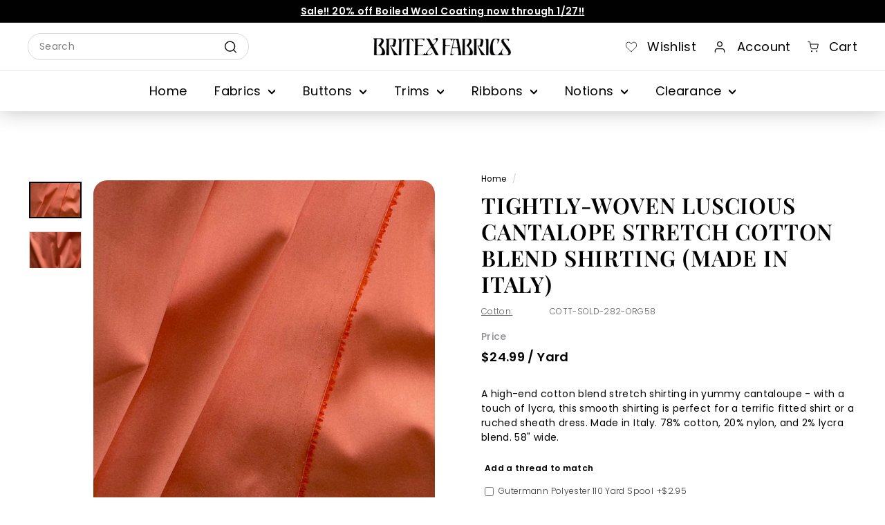

--- FILE ---
content_type: text/html; charset=utf-8
request_url: https://britexfabrics.com/products/tightly-woven-luscious-cantalope-stretch-cotton-blend-shirting-made-in-italy
body_size: 37854
content:
<!doctype html>
<html class="no-js" lang="en" dir="ltr">
<head>
  <meta charset="utf-8">
  <meta http-equiv="X-UA-Compatible" content="IE=edge,chrome=1">
  <meta name="viewport" content="width=device-width,initial-scale=1">
  <meta name="theme-color" content="#000000">
  <link rel="canonical" href="https://britexfabrics.com/products/tightly-woven-luscious-cantalope-stretch-cotton-blend-shirting-made-in-italy">
  <link rel="preload" as="script" href="//britexfabrics.com/cdn/shop/t/14/assets/theme.js?v=53031880568144298171703709745">
  <link rel="preconnect" href="https://cdn.shopify.com" crossorigin>
  <link rel="preconnect" href="https://fonts.shopifycdn.com" crossorigin>
  <link rel="dns-prefetch" href="https://productreviews.shopifycdn.com">
  <link rel="dns-prefetch" href="https://ajax.googleapis.com">
  <link rel="dns-prefetch" href="https://maps.googleapis.com">
  <link rel="dns-prefetch" href="https://maps.gstatic.com"><link rel="shortcut icon" href="//britexfabrics.com/cdn/shop/files/Britex_Fabrics___Stamp_black_logo_32x32.png?v=1691602788" type="image/png" /><title>cotton fabric, Tightly-Woven Luscious Cantalope Stretch Cotton Blend Shirting (Made in Italy)
&ndash; Britex Fabrics
</title>
<meta name="description" content="Britex Fabrics, a San Francisco icon since 1952! Looking for Tightly-Woven Luscious Cantalope Stretch Cotton Blend Shirting (Made in Italy)? Browse our online store!"><meta property="og:site_name" content="Britex Fabrics">
  <meta property="og:url" content="https://britexfabrics.com/products/tightly-woven-luscious-cantalope-stretch-cotton-blend-shirting-made-in-italy">
  <meta property="og:title" content="Tightly-Woven Luscious Cantalope Stretch Cotton Blend Shirting (Made in Italy)">
  <meta property="og:type" content="product">
  <meta property="og:description" content="Britex Fabrics, a San Francisco icon since 1952! Looking for Tightly-Woven Luscious Cantalope Stretch Cotton Blend Shirting (Made in Italy)? Browse our online store!"><meta property="og:image" content="http://britexfabrics.com/cdn/shop/products/cott_sold_282-2.jpg?v=1682724949">
    <meta property="og:image:secure_url" content="https://britexfabrics.com/cdn/shop/products/cott_sold_282-2.jpg?v=1682724949">
    <meta property="og:image:width" content="998">
    <meta property="og:image:height" content="700"><meta name="twitter:site" content="@Britex_Fabrics">
  <meta name="twitter:card" content="summary_large_image">
  <meta name="twitter:title" content="Tightly-Woven Luscious Cantalope Stretch Cotton Blend Shirting (Made in Italy)">
  <meta name="twitter:description" content="Britex Fabrics, a San Francisco icon since 1952! Looking for Tightly-Woven Luscious Cantalope Stretch Cotton Blend Shirting (Made in Italy)? Browse our online store!">
<style data-shopify>@font-face {
  font-family: "Playfair Display";
  font-weight: 700;
  font-style: normal;
  font-display: swap;
  src: url("//britexfabrics.com/cdn/fonts/playfair_display/playfairdisplay_n7.592b3435e0fff3f50b26d410c73ae7ec893f6910.woff2") format("woff2"),
       url("//britexfabrics.com/cdn/fonts/playfair_display/playfairdisplay_n7.998b1417dec711058cce2abb61a0b8c59066498f.woff") format("woff");
}

  @font-face {
  font-family: "Playfair Display";
  font-weight: 600;
  font-style: normal;
  font-display: swap;
  src: url("//britexfabrics.com/cdn/fonts/playfair_display/playfairdisplay_n6.41e9dda2e7301ca861c0ec25a53c1bdf16b6624d.woff2") format("woff2"),
       url("//britexfabrics.com/cdn/fonts/playfair_display/playfairdisplay_n6.3fecbbfefcd2c3e39326078af5db97c0302e18b5.woff") format("woff");
}

  @font-face {
  font-family: Poppins;
  font-weight: 400;
  font-style: normal;
  font-display: swap;
  src: url("//britexfabrics.com/cdn/fonts/poppins/poppins_n4.0ba78fa5af9b0e1a374041b3ceaadf0a43b41362.woff2") format("woff2"),
       url("//britexfabrics.com/cdn/fonts/poppins/poppins_n4.214741a72ff2596839fc9760ee7a770386cf16ca.woff") format("woff");
}

  @font-face {
  font-family: Poppins;
  font-weight: 300;
  font-style: normal;
  font-display: swap;
  src: url("//britexfabrics.com/cdn/fonts/poppins/poppins_n3.05f58335c3209cce17da4f1f1ab324ebe2982441.woff2") format("woff2"),
       url("//britexfabrics.com/cdn/fonts/poppins/poppins_n3.6971368e1f131d2c8ff8e3a44a36b577fdda3ff5.woff") format("woff");
}

  @font-face {
  font-family: Poppins;
  font-weight: 500;
  font-style: normal;
  font-display: swap;
  src: url("//britexfabrics.com/cdn/fonts/poppins/poppins_n5.ad5b4b72b59a00358afc706450c864c3c8323842.woff2") format("woff2"),
       url("//britexfabrics.com/cdn/fonts/poppins/poppins_n5.33757fdf985af2d24b32fcd84c9a09224d4b2c39.woff") format("woff");
}

  @font-face {
  font-family: Poppins;
  font-weight: 600;
  font-style: normal;
  font-display: swap;
  src: url("//britexfabrics.com/cdn/fonts/poppins/poppins_n6.aa29d4918bc243723d56b59572e18228ed0786f6.woff2") format("woff2"),
       url("//britexfabrics.com/cdn/fonts/poppins/poppins_n6.5f815d845fe073750885d5b7e619ee00e8111208.woff") format("woff");
}

  @font-face {
  font-family: Poppins;
  font-weight: 400;
  font-style: italic;
  font-display: swap;
  src: url("//britexfabrics.com/cdn/fonts/poppins/poppins_i4.846ad1e22474f856bd6b81ba4585a60799a9f5d2.woff2") format("woff2"),
       url("//britexfabrics.com/cdn/fonts/poppins/poppins_i4.56b43284e8b52fc64c1fd271f289a39e8477e9ec.woff") format("woff");
}

  @font-face {
  font-family: Poppins;
  font-weight: 600;
  font-style: italic;
  font-display: swap;
  src: url("//britexfabrics.com/cdn/fonts/poppins/poppins_i6.bb8044d6203f492888d626dafda3c2999253e8e9.woff2") format("woff2"),
       url("//britexfabrics.com/cdn/fonts/poppins/poppins_i6.e233dec1a61b1e7dead9f920159eda42280a02c3.woff") format("woff");
}

</style><link href="//britexfabrics.com/cdn/shop/t/14/assets/slick.min.css?v=105347522073496785561701386868" rel="stylesheet" type="text/css" media="all" />
  <link href="//britexfabrics.com/cdn/shop/t/14/assets/theme.css?v=98849616509903452431703709757" rel="stylesheet" type="text/css" media="all" />
  <link href="//britexfabrics.com/cdn/shop/t/14/assets/next.css?v=166473592866501366231700290640" rel="stylesheet" type="text/css" media="all" />
  <link href="//britexfabrics.com/cdn/shop/t/14/assets/custom.css?v=96928761471761185551704294468" rel="stylesheet" type="text/css" media="all" />
<style data-shopify>:root {
    --typeHeaderPrimary: "Playfair Display";
    --typeHeaderFallback: serif;
    --typeHeaderSize: 32px;
    --typeHeaderWeight: 700;
    --typeHeaderLineHeight: 1.2;
    --typeHeaderSpacing: 0.025em;

    --typeBasePrimary:Poppins;
    --typeBaseFallback:sans-serif;
    --typeBaseSize: 14px;
    --typeBaseWeight: 400;
    --typeBaseSpacing: 0.025em;
    --typeBaseLineHeight: 1.5;

    --colorSmallImageBg: #ffffff;
    --colorSmallImageBgDark: #f7f7f7;
    --colorLargeImageBg: #e7e7e7;
    --colorLargeImageBgLight: #ffffff;

    --iconWeight: 6px;
    --iconLinecaps: round;

    
      --buttonRadius: 3px;
      --btnPadding: 11px 25px;
    

    
      --roundness: 20px;
    

    
      --gridThickness: 0;
    

    --productTileMargin: 2%;
    --collectionTileMargin: 0%;

    --swatchSize: 40px;
  }

  @media screen and (max-width: 768px) {
    :root {
      --typeBaseSize: 12px;

      
        --roundness: 15px;
        --btnPadding: 9px 25px;
      
    }
  }</style><script>
    document.documentElement.className = document.documentElement.className.replace('no-js', 'js');

    window.theme = window.theme || {};
    theme.routes = {
      home: "/",
      collections: "/collections",
      cart: "/cart.js",
      cartPage: "/cart",
      cartAdd: "/cart/add.js",
      cartChange: "/cart/change.js",
      search: "/search",
      predictiveSearch: "/search/suggest"
    };

    theme.strings = {
      soldOut: "Sold Out",
      unavailable: "Unavailable",
      inStockLabel: "In stock, ready to ship",
      oneStockLabel: "Low stock - [count] item left",
      otherStockLabel: "Low stock - [count] items left",
      willNotShipUntil: "Ready to ship [date]",
      willBeInStockAfter: "Back in stock [date]",
      waitingForStock: "Inventory on the way",
      savePrice: "Save [saved_amount]",
      cartEmpty: "Your cart is currently empty.",
      cartTermsConfirmation: "You must agree with the terms and conditions of sales to check out",
      searchCollections: "Collections",
      searchPages: "Pages",
      searchArticles: "Articles",
      maxQuantity: "You can only have [quantity] of [title] in your cart."
    };
    theme.settings = {
      cartType: "dropdown",
      isCustomerTemplate: false,
      moneyFormat: "${{amount}}",
      saveType: "dollar",
      productImageSize: "square",
      productImageCover: true,
      predictiveSearch: true,
      predictiveSearchType: null,
      superScriptSetting: true,
      superScriptPrice: true,
      quickView: false,
      quickAdd: false,
      themeName: 'Expanse',
      themeVersion: "4.4.1"
    };
  </script>
  <script type="text/javascript" src="https://ajax.googleapis.com/ajax/libs/jquery/3.3.1/jquery.min.js"></script>

  <script>window.performance && window.performance.mark && window.performance.mark('shopify.content_for_header.start');</script><meta name="google-site-verification" content="9t5WXa687q7nI-EqoPReLquNdoJ7LsF3emVGV8AFcpA">
<meta id="shopify-digital-wallet" name="shopify-digital-wallet" content="/75412603200/digital_wallets/dialog">
<meta name="shopify-checkout-api-token" content="fe386306fe61a955f61eda2d264be316">
<link rel="alternate" type="application/json+oembed" href="https://britexfabrics.com/products/tightly-woven-luscious-cantalope-stretch-cotton-blend-shirting-made-in-italy.oembed">
<script async="async" src="/checkouts/internal/preloads.js?locale=en-US"></script>
<link rel="preconnect" href="https://shop.app" crossorigin="anonymous">
<script async="async" src="https://shop.app/checkouts/internal/preloads.js?locale=en-US&shop_id=75412603200" crossorigin="anonymous"></script>
<script id="apple-pay-shop-capabilities" type="application/json">{"shopId":75412603200,"countryCode":"US","currencyCode":"USD","merchantCapabilities":["supports3DS"],"merchantId":"gid:\/\/shopify\/Shop\/75412603200","merchantName":"Britex Fabrics","requiredBillingContactFields":["postalAddress","email","phone"],"requiredShippingContactFields":["postalAddress","email","phone"],"shippingType":"shipping","supportedNetworks":["visa","masterCard","amex"],"total":{"type":"pending","label":"Britex Fabrics","amount":"1.00"},"shopifyPaymentsEnabled":true,"supportsSubscriptions":true}</script>
<script id="shopify-features" type="application/json">{"accessToken":"fe386306fe61a955f61eda2d264be316","betas":["rich-media-storefront-analytics"],"domain":"britexfabrics.com","predictiveSearch":true,"shopId":75412603200,"locale":"en"}</script>
<script>var Shopify = Shopify || {};
Shopify.shop = "britex-fabrics.myshopify.com";
Shopify.locale = "en";
Shopify.currency = {"active":"USD","rate":"1.0"};
Shopify.country = "US";
Shopify.theme = {"name":"Britex\/main","id":155206582592,"schema_name":"Expanse","schema_version":"4.4.1","theme_store_id":null,"role":"main"};
Shopify.theme.handle = "null";
Shopify.theme.style = {"id":null,"handle":null};
Shopify.cdnHost = "britexfabrics.com/cdn";
Shopify.routes = Shopify.routes || {};
Shopify.routes.root = "/";</script>
<script type="module">!function(o){(o.Shopify=o.Shopify||{}).modules=!0}(window);</script>
<script>!function(o){function n(){var o=[];function n(){o.push(Array.prototype.slice.apply(arguments))}return n.q=o,n}var t=o.Shopify=o.Shopify||{};t.loadFeatures=n(),t.autoloadFeatures=n()}(window);</script>
<script>
  window.ShopifyPay = window.ShopifyPay || {};
  window.ShopifyPay.apiHost = "shop.app\/pay";
  window.ShopifyPay.redirectState = null;
</script>
<script id="shop-js-analytics" type="application/json">{"pageType":"product"}</script>
<script defer="defer" async type="module" src="//britexfabrics.com/cdn/shopifycloud/shop-js/modules/v2/client.init-shop-cart-sync_BdyHc3Nr.en.esm.js"></script>
<script defer="defer" async type="module" src="//britexfabrics.com/cdn/shopifycloud/shop-js/modules/v2/chunk.common_Daul8nwZ.esm.js"></script>
<script type="module">
  await import("//britexfabrics.com/cdn/shopifycloud/shop-js/modules/v2/client.init-shop-cart-sync_BdyHc3Nr.en.esm.js");
await import("//britexfabrics.com/cdn/shopifycloud/shop-js/modules/v2/chunk.common_Daul8nwZ.esm.js");

  window.Shopify.SignInWithShop?.initShopCartSync?.({"fedCMEnabled":true,"windoidEnabled":true});

</script>
<script>
  window.Shopify = window.Shopify || {};
  if (!window.Shopify.featureAssets) window.Shopify.featureAssets = {};
  window.Shopify.featureAssets['shop-js'] = {"shop-cart-sync":["modules/v2/client.shop-cart-sync_QYOiDySF.en.esm.js","modules/v2/chunk.common_Daul8nwZ.esm.js"],"init-fed-cm":["modules/v2/client.init-fed-cm_DchLp9rc.en.esm.js","modules/v2/chunk.common_Daul8nwZ.esm.js"],"shop-button":["modules/v2/client.shop-button_OV7bAJc5.en.esm.js","modules/v2/chunk.common_Daul8nwZ.esm.js"],"init-windoid":["modules/v2/client.init-windoid_DwxFKQ8e.en.esm.js","modules/v2/chunk.common_Daul8nwZ.esm.js"],"shop-cash-offers":["modules/v2/client.shop-cash-offers_DWtL6Bq3.en.esm.js","modules/v2/chunk.common_Daul8nwZ.esm.js","modules/v2/chunk.modal_CQq8HTM6.esm.js"],"shop-toast-manager":["modules/v2/client.shop-toast-manager_CX9r1SjA.en.esm.js","modules/v2/chunk.common_Daul8nwZ.esm.js"],"init-shop-email-lookup-coordinator":["modules/v2/client.init-shop-email-lookup-coordinator_UhKnw74l.en.esm.js","modules/v2/chunk.common_Daul8nwZ.esm.js"],"pay-button":["modules/v2/client.pay-button_DzxNnLDY.en.esm.js","modules/v2/chunk.common_Daul8nwZ.esm.js"],"avatar":["modules/v2/client.avatar_BTnouDA3.en.esm.js"],"init-shop-cart-sync":["modules/v2/client.init-shop-cart-sync_BdyHc3Nr.en.esm.js","modules/v2/chunk.common_Daul8nwZ.esm.js"],"shop-login-button":["modules/v2/client.shop-login-button_D8B466_1.en.esm.js","modules/v2/chunk.common_Daul8nwZ.esm.js","modules/v2/chunk.modal_CQq8HTM6.esm.js"],"init-customer-accounts-sign-up":["modules/v2/client.init-customer-accounts-sign-up_C8fpPm4i.en.esm.js","modules/v2/client.shop-login-button_D8B466_1.en.esm.js","modules/v2/chunk.common_Daul8nwZ.esm.js","modules/v2/chunk.modal_CQq8HTM6.esm.js"],"init-shop-for-new-customer-accounts":["modules/v2/client.init-shop-for-new-customer-accounts_CVTO0Ztu.en.esm.js","modules/v2/client.shop-login-button_D8B466_1.en.esm.js","modules/v2/chunk.common_Daul8nwZ.esm.js","modules/v2/chunk.modal_CQq8HTM6.esm.js"],"init-customer-accounts":["modules/v2/client.init-customer-accounts_dRgKMfrE.en.esm.js","modules/v2/client.shop-login-button_D8B466_1.en.esm.js","modules/v2/chunk.common_Daul8nwZ.esm.js","modules/v2/chunk.modal_CQq8HTM6.esm.js"],"shop-follow-button":["modules/v2/client.shop-follow-button_CkZpjEct.en.esm.js","modules/v2/chunk.common_Daul8nwZ.esm.js","modules/v2/chunk.modal_CQq8HTM6.esm.js"],"lead-capture":["modules/v2/client.lead-capture_BntHBhfp.en.esm.js","modules/v2/chunk.common_Daul8nwZ.esm.js","modules/v2/chunk.modal_CQq8HTM6.esm.js"],"checkout-modal":["modules/v2/client.checkout-modal_CfxcYbTm.en.esm.js","modules/v2/chunk.common_Daul8nwZ.esm.js","modules/v2/chunk.modal_CQq8HTM6.esm.js"],"shop-login":["modules/v2/client.shop-login_Da4GZ2H6.en.esm.js","modules/v2/chunk.common_Daul8nwZ.esm.js","modules/v2/chunk.modal_CQq8HTM6.esm.js"],"payment-terms":["modules/v2/client.payment-terms_MV4M3zvL.en.esm.js","modules/v2/chunk.common_Daul8nwZ.esm.js","modules/v2/chunk.modal_CQq8HTM6.esm.js"]};
</script>
<script>(function() {
  var isLoaded = false;
  function asyncLoad() {
    if (isLoaded) return;
    isLoaded = true;
    var urls = ["https:\/\/chimpstatic.com\/mcjs-connected\/js\/users\/dbeca90dce5b6def8fef0ada7\/b9c2f92c047eba1c83352200f.js?shop=britex-fabrics.myshopify.com","https:\/\/node1.itoris.com\/dpo\/storefront\/include.js?shop=britex-fabrics.myshopify.com"];
    for (var i = 0; i < urls.length; i++) {
      var s = document.createElement('script');
      s.type = 'text/javascript';
      s.async = true;
      s.src = urls[i];
      var x = document.getElementsByTagName('script')[0];
      x.parentNode.insertBefore(s, x);
    }
  };
  if(window.attachEvent) {
    window.attachEvent('onload', asyncLoad);
  } else {
    window.addEventListener('load', asyncLoad, false);
  }
})();</script>
<script id="__st">var __st={"a":75412603200,"offset":-28800,"reqid":"e38515fc-59cb-4b69-b9ba-31dfea325a20-1769001527","pageurl":"britexfabrics.com\/products\/tightly-woven-luscious-cantalope-stretch-cotton-blend-shirting-made-in-italy","u":"394207ff8121","p":"product","rtyp":"product","rid":8287160041792};</script>
<script>window.ShopifyPaypalV4VisibilityTracking = true;</script>
<script id="captcha-bootstrap">!function(){'use strict';const t='contact',e='account',n='new_comment',o=[[t,t],['blogs',n],['comments',n],[t,'customer']],c=[[e,'customer_login'],[e,'guest_login'],[e,'recover_customer_password'],[e,'create_customer']],r=t=>t.map((([t,e])=>`form[action*='/${t}']:not([data-nocaptcha='true']) input[name='form_type'][value='${e}']`)).join(','),a=t=>()=>t?[...document.querySelectorAll(t)].map((t=>t.form)):[];function s(){const t=[...o],e=r(t);return a(e)}const i='password',u='form_key',d=['recaptcha-v3-token','g-recaptcha-response','h-captcha-response',i],f=()=>{try{return window.sessionStorage}catch{return}},m='__shopify_v',_=t=>t.elements[u];function p(t,e,n=!1){try{const o=window.sessionStorage,c=JSON.parse(o.getItem(e)),{data:r}=function(t){const{data:e,action:n}=t;return t[m]||n?{data:e,action:n}:{data:t,action:n}}(c);for(const[e,n]of Object.entries(r))t.elements[e]&&(t.elements[e].value=n);n&&o.removeItem(e)}catch(o){console.error('form repopulation failed',{error:o})}}const l='form_type',E='cptcha';function T(t){t.dataset[E]=!0}const w=window,h=w.document,L='Shopify',v='ce_forms',y='captcha';let A=!1;((t,e)=>{const n=(g='f06e6c50-85a8-45c8-87d0-21a2b65856fe',I='https://cdn.shopify.com/shopifycloud/storefront-forms-hcaptcha/ce_storefront_forms_captcha_hcaptcha.v1.5.2.iife.js',D={infoText:'Protected by hCaptcha',privacyText:'Privacy',termsText:'Terms'},(t,e,n)=>{const o=w[L][v],c=o.bindForm;if(c)return c(t,g,e,D).then(n);var r;o.q.push([[t,g,e,D],n]),r=I,A||(h.body.append(Object.assign(h.createElement('script'),{id:'captcha-provider',async:!0,src:r})),A=!0)});var g,I,D;w[L]=w[L]||{},w[L][v]=w[L][v]||{},w[L][v].q=[],w[L][y]=w[L][y]||{},w[L][y].protect=function(t,e){n(t,void 0,e),T(t)},Object.freeze(w[L][y]),function(t,e,n,w,h,L){const[v,y,A,g]=function(t,e,n){const i=e?o:[],u=t?c:[],d=[...i,...u],f=r(d),m=r(i),_=r(d.filter((([t,e])=>n.includes(e))));return[a(f),a(m),a(_),s()]}(w,h,L),I=t=>{const e=t.target;return e instanceof HTMLFormElement?e:e&&e.form},D=t=>v().includes(t);t.addEventListener('submit',(t=>{const e=I(t);if(!e)return;const n=D(e)&&!e.dataset.hcaptchaBound&&!e.dataset.recaptchaBound,o=_(e),c=g().includes(e)&&(!o||!o.value);(n||c)&&t.preventDefault(),c&&!n&&(function(t){try{if(!f())return;!function(t){const e=f();if(!e)return;const n=_(t);if(!n)return;const o=n.value;o&&e.removeItem(o)}(t);const e=Array.from(Array(32),(()=>Math.random().toString(36)[2])).join('');!function(t,e){_(t)||t.append(Object.assign(document.createElement('input'),{type:'hidden',name:u})),t.elements[u].value=e}(t,e),function(t,e){const n=f();if(!n)return;const o=[...t.querySelectorAll(`input[type='${i}']`)].map((({name:t})=>t)),c=[...d,...o],r={};for(const[a,s]of new FormData(t).entries())c.includes(a)||(r[a]=s);n.setItem(e,JSON.stringify({[m]:1,action:t.action,data:r}))}(t,e)}catch(e){console.error('failed to persist form',e)}}(e),e.submit())}));const S=(t,e)=>{t&&!t.dataset[E]&&(n(t,e.some((e=>e===t))),T(t))};for(const o of['focusin','change'])t.addEventListener(o,(t=>{const e=I(t);D(e)&&S(e,y())}));const B=e.get('form_key'),M=e.get(l),P=B&&M;t.addEventListener('DOMContentLoaded',(()=>{const t=y();if(P)for(const e of t)e.elements[l].value===M&&p(e,B);[...new Set([...A(),...v().filter((t=>'true'===t.dataset.shopifyCaptcha))])].forEach((e=>S(e,t)))}))}(h,new URLSearchParams(w.location.search),n,t,e,['guest_login'])})(!0,!0)}();</script>
<script integrity="sha256-4kQ18oKyAcykRKYeNunJcIwy7WH5gtpwJnB7kiuLZ1E=" data-source-attribution="shopify.loadfeatures" defer="defer" src="//britexfabrics.com/cdn/shopifycloud/storefront/assets/storefront/load_feature-a0a9edcb.js" crossorigin="anonymous"></script>
<script crossorigin="anonymous" defer="defer" src="//britexfabrics.com/cdn/shopifycloud/storefront/assets/shopify_pay/storefront-65b4c6d7.js?v=20250812"></script>
<script data-source-attribution="shopify.dynamic_checkout.dynamic.init">var Shopify=Shopify||{};Shopify.PaymentButton=Shopify.PaymentButton||{isStorefrontPortableWallets:!0,init:function(){window.Shopify.PaymentButton.init=function(){};var t=document.createElement("script");t.src="https://britexfabrics.com/cdn/shopifycloud/portable-wallets/latest/portable-wallets.en.js",t.type="module",document.head.appendChild(t)}};
</script>
<script data-source-attribution="shopify.dynamic_checkout.buyer_consent">
  function portableWalletsHideBuyerConsent(e){var t=document.getElementById("shopify-buyer-consent"),n=document.getElementById("shopify-subscription-policy-button");t&&n&&(t.classList.add("hidden"),t.setAttribute("aria-hidden","true"),n.removeEventListener("click",e))}function portableWalletsShowBuyerConsent(e){var t=document.getElementById("shopify-buyer-consent"),n=document.getElementById("shopify-subscription-policy-button");t&&n&&(t.classList.remove("hidden"),t.removeAttribute("aria-hidden"),n.addEventListener("click",e))}window.Shopify?.PaymentButton&&(window.Shopify.PaymentButton.hideBuyerConsent=portableWalletsHideBuyerConsent,window.Shopify.PaymentButton.showBuyerConsent=portableWalletsShowBuyerConsent);
</script>
<script data-source-attribution="shopify.dynamic_checkout.cart.bootstrap">document.addEventListener("DOMContentLoaded",(function(){function t(){return document.querySelector("shopify-accelerated-checkout-cart, shopify-accelerated-checkout")}if(t())Shopify.PaymentButton.init();else{new MutationObserver((function(e,n){t()&&(Shopify.PaymentButton.init(),n.disconnect())})).observe(document.body,{childList:!0,subtree:!0})}}));
</script>
<link id="shopify-accelerated-checkout-styles" rel="stylesheet" media="screen" href="https://britexfabrics.com/cdn/shopifycloud/portable-wallets/latest/accelerated-checkout-backwards-compat.css" crossorigin="anonymous">
<style id="shopify-accelerated-checkout-cart">
        #shopify-buyer-consent {
  margin-top: 1em;
  display: inline-block;
  width: 100%;
}

#shopify-buyer-consent.hidden {
  display: none;
}

#shopify-subscription-policy-button {
  background: none;
  border: none;
  padding: 0;
  text-decoration: underline;
  font-size: inherit;
  cursor: pointer;
}

#shopify-subscription-policy-button::before {
  box-shadow: none;
}

      </style>

<script>window.performance && window.performance.mark && window.performance.mark('shopify.content_for_header.end');</script>

  <script src="//britexfabrics.com/cdn/shop/t/14/assets/vendor-scripts-v2.js?v=28795867768355101311689620165" defer="defer"></script>
  <script src="//britexfabrics.com/cdn/shop/t/14/assets/theme.js?v=53031880568144298171703709745" defer="defer"></script>
  <link rel="preload" href="//britexfabrics.com/cdn/shopifycloud/storefront/assets/themes_support/api.jquery-7ab1a3a4.js" as="script">
  <script src="//britexfabrics.com/cdn/shopifycloud/storefront/assets/themes_support/api.jquery-7ab1a3a4.js" defer="defer"></script>
  <script src="//britexfabrics.com/cdn/shop/t/14/assets/next.js?v=131372909002363781041689620164" defer="defer"></script>
  <script src="//britexfabrics.com/cdn/shop/t/14/assets/slick.min.js?v=59589741514623332231701386868" defer="defer"></script>

<!-- Google tag (gtag.js) -->
<script async src="https://www.googletagmanager.com/gtag/js?id=AW-16869534812"></script>
<script>
  window.dataLayer = window.dataLayer || [];
  function gtag(){dataLayer.push(arguments);}
  gtag('js', new Date());

  gtag('config', 'AW-16869534812');
</script>

  
<script src="https://cdn.shopify.com/extensions/019bdc8f-e9f3-7d8e-8856-9caff21ac0d1/askwhai-676/assets/vqb-extension.js" type="text/javascript" defer="defer"></script>
<link href="https://cdn.shopify.com/extensions/019bdc8f-e9f3-7d8e-8856-9caff21ac0d1/askwhai-676/assets/vqb-style.css" rel="stylesheet" type="text/css" media="all">
<link href="https://monorail-edge.shopifysvc.com" rel="dns-prefetch">
<script>(function(){if ("sendBeacon" in navigator && "performance" in window) {try {var session_token_from_headers = performance.getEntriesByType('navigation')[0].serverTiming.find(x => x.name == '_s').description;} catch {var session_token_from_headers = undefined;}var session_cookie_matches = document.cookie.match(/_shopify_s=([^;]*)/);var session_token_from_cookie = session_cookie_matches && session_cookie_matches.length === 2 ? session_cookie_matches[1] : "";var session_token = session_token_from_headers || session_token_from_cookie || "";function handle_abandonment_event(e) {var entries = performance.getEntries().filter(function(entry) {return /monorail-edge.shopifysvc.com/.test(entry.name);});if (!window.abandonment_tracked && entries.length === 0) {window.abandonment_tracked = true;var currentMs = Date.now();var navigation_start = performance.timing.navigationStart;var payload = {shop_id: 75412603200,url: window.location.href,navigation_start,duration: currentMs - navigation_start,session_token,page_type: "product"};window.navigator.sendBeacon("https://monorail-edge.shopifysvc.com/v1/produce", JSON.stringify({schema_id: "online_store_buyer_site_abandonment/1.1",payload: payload,metadata: {event_created_at_ms: currentMs,event_sent_at_ms: currentMs}}));}}window.addEventListener('pagehide', handle_abandonment_event);}}());</script>
<script id="web-pixels-manager-setup">(function e(e,d,r,n,o){if(void 0===o&&(o={}),!Boolean(null===(a=null===(i=window.Shopify)||void 0===i?void 0:i.analytics)||void 0===a?void 0:a.replayQueue)){var i,a;window.Shopify=window.Shopify||{};var t=window.Shopify;t.analytics=t.analytics||{};var s=t.analytics;s.replayQueue=[],s.publish=function(e,d,r){return s.replayQueue.push([e,d,r]),!0};try{self.performance.mark("wpm:start")}catch(e){}var l=function(){var e={modern:/Edge?\/(1{2}[4-9]|1[2-9]\d|[2-9]\d{2}|\d{4,})\.\d+(\.\d+|)|Firefox\/(1{2}[4-9]|1[2-9]\d|[2-9]\d{2}|\d{4,})\.\d+(\.\d+|)|Chrom(ium|e)\/(9{2}|\d{3,})\.\d+(\.\d+|)|(Maci|X1{2}).+ Version\/(15\.\d+|(1[6-9]|[2-9]\d|\d{3,})\.\d+)([,.]\d+|)( \(\w+\)|)( Mobile\/\w+|) Safari\/|Chrome.+OPR\/(9{2}|\d{3,})\.\d+\.\d+|(CPU[ +]OS|iPhone[ +]OS|CPU[ +]iPhone|CPU IPhone OS|CPU iPad OS)[ +]+(15[._]\d+|(1[6-9]|[2-9]\d|\d{3,})[._]\d+)([._]\d+|)|Android:?[ /-](13[3-9]|1[4-9]\d|[2-9]\d{2}|\d{4,})(\.\d+|)(\.\d+|)|Android.+Firefox\/(13[5-9]|1[4-9]\d|[2-9]\d{2}|\d{4,})\.\d+(\.\d+|)|Android.+Chrom(ium|e)\/(13[3-9]|1[4-9]\d|[2-9]\d{2}|\d{4,})\.\d+(\.\d+|)|SamsungBrowser\/([2-9]\d|\d{3,})\.\d+/,legacy:/Edge?\/(1[6-9]|[2-9]\d|\d{3,})\.\d+(\.\d+|)|Firefox\/(5[4-9]|[6-9]\d|\d{3,})\.\d+(\.\d+|)|Chrom(ium|e)\/(5[1-9]|[6-9]\d|\d{3,})\.\d+(\.\d+|)([\d.]+$|.*Safari\/(?![\d.]+ Edge\/[\d.]+$))|(Maci|X1{2}).+ Version\/(10\.\d+|(1[1-9]|[2-9]\d|\d{3,})\.\d+)([,.]\d+|)( \(\w+\)|)( Mobile\/\w+|) Safari\/|Chrome.+OPR\/(3[89]|[4-9]\d|\d{3,})\.\d+\.\d+|(CPU[ +]OS|iPhone[ +]OS|CPU[ +]iPhone|CPU IPhone OS|CPU iPad OS)[ +]+(10[._]\d+|(1[1-9]|[2-9]\d|\d{3,})[._]\d+)([._]\d+|)|Android:?[ /-](13[3-9]|1[4-9]\d|[2-9]\d{2}|\d{4,})(\.\d+|)(\.\d+|)|Mobile Safari.+OPR\/([89]\d|\d{3,})\.\d+\.\d+|Android.+Firefox\/(13[5-9]|1[4-9]\d|[2-9]\d{2}|\d{4,})\.\d+(\.\d+|)|Android.+Chrom(ium|e)\/(13[3-9]|1[4-9]\d|[2-9]\d{2}|\d{4,})\.\d+(\.\d+|)|Android.+(UC? ?Browser|UCWEB|U3)[ /]?(15\.([5-9]|\d{2,})|(1[6-9]|[2-9]\d|\d{3,})\.\d+)\.\d+|SamsungBrowser\/(5\.\d+|([6-9]|\d{2,})\.\d+)|Android.+MQ{2}Browser\/(14(\.(9|\d{2,})|)|(1[5-9]|[2-9]\d|\d{3,})(\.\d+|))(\.\d+|)|K[Aa][Ii]OS\/(3\.\d+|([4-9]|\d{2,})\.\d+)(\.\d+|)/},d=e.modern,r=e.legacy,n=navigator.userAgent;return n.match(d)?"modern":n.match(r)?"legacy":"unknown"}(),u="modern"===l?"modern":"legacy",c=(null!=n?n:{modern:"",legacy:""})[u],f=function(e){return[e.baseUrl,"/wpm","/b",e.hashVersion,"modern"===e.buildTarget?"m":"l",".js"].join("")}({baseUrl:d,hashVersion:r,buildTarget:u}),m=function(e){var d=e.version,r=e.bundleTarget,n=e.surface,o=e.pageUrl,i=e.monorailEndpoint;return{emit:function(e){var a=e.status,t=e.errorMsg,s=(new Date).getTime(),l=JSON.stringify({metadata:{event_sent_at_ms:s},events:[{schema_id:"web_pixels_manager_load/3.1",payload:{version:d,bundle_target:r,page_url:o,status:a,surface:n,error_msg:t},metadata:{event_created_at_ms:s}}]});if(!i)return console&&console.warn&&console.warn("[Web Pixels Manager] No Monorail endpoint provided, skipping logging."),!1;try{return self.navigator.sendBeacon.bind(self.navigator)(i,l)}catch(e){}var u=new XMLHttpRequest;try{return u.open("POST",i,!0),u.setRequestHeader("Content-Type","text/plain"),u.send(l),!0}catch(e){return console&&console.warn&&console.warn("[Web Pixels Manager] Got an unhandled error while logging to Monorail."),!1}}}}({version:r,bundleTarget:l,surface:e.surface,pageUrl:self.location.href,monorailEndpoint:e.monorailEndpoint});try{o.browserTarget=l,function(e){var d=e.src,r=e.async,n=void 0===r||r,o=e.onload,i=e.onerror,a=e.sri,t=e.scriptDataAttributes,s=void 0===t?{}:t,l=document.createElement("script"),u=document.querySelector("head"),c=document.querySelector("body");if(l.async=n,l.src=d,a&&(l.integrity=a,l.crossOrigin="anonymous"),s)for(var f in s)if(Object.prototype.hasOwnProperty.call(s,f))try{l.dataset[f]=s[f]}catch(e){}if(o&&l.addEventListener("load",o),i&&l.addEventListener("error",i),u)u.appendChild(l);else{if(!c)throw new Error("Did not find a head or body element to append the script");c.appendChild(l)}}({src:f,async:!0,onload:function(){if(!function(){var e,d;return Boolean(null===(d=null===(e=window.Shopify)||void 0===e?void 0:e.analytics)||void 0===d?void 0:d.initialized)}()){var d=window.webPixelsManager.init(e)||void 0;if(d){var r=window.Shopify.analytics;r.replayQueue.forEach((function(e){var r=e[0],n=e[1],o=e[2];d.publishCustomEvent(r,n,o)})),r.replayQueue=[],r.publish=d.publishCustomEvent,r.visitor=d.visitor,r.initialized=!0}}},onerror:function(){return m.emit({status:"failed",errorMsg:"".concat(f," has failed to load")})},sri:function(e){var d=/^sha384-[A-Za-z0-9+/=]+$/;return"string"==typeof e&&d.test(e)}(c)?c:"",scriptDataAttributes:o}),m.emit({status:"loading"})}catch(e){m.emit({status:"failed",errorMsg:(null==e?void 0:e.message)||"Unknown error"})}}})({shopId: 75412603200,storefrontBaseUrl: "https://britexfabrics.com",extensionsBaseUrl: "https://extensions.shopifycdn.com/cdn/shopifycloud/web-pixels-manager",monorailEndpoint: "https://monorail-edge.shopifysvc.com/unstable/produce_batch",surface: "storefront-renderer",enabledBetaFlags: ["2dca8a86"],webPixelsConfigList: [{"id":"1580728640","configuration":"{\"shopName\":\"britex-fabrics.myshopify.com\",\"environment\":\"testing\"}","eventPayloadVersion":"v1","runtimeContext":"STRICT","scriptVersion":"6c2e4964f33eae486ee5d7d00eea7203","type":"APP","apiClientId":2619571,"privacyPurposes":["ANALYTICS","MARKETING","SALE_OF_DATA"],"dataSharingAdjustments":{"protectedCustomerApprovalScopes":["read_customer_address","read_customer_email","read_customer_name","read_customer_personal_data","read_customer_phone"]}},{"id":"852820288","configuration":"{\"swymApiEndpoint\":\"https:\/\/swymstore-v3free-01.swymrelay.com\",\"swymTier\":\"v3free-01\"}","eventPayloadVersion":"v1","runtimeContext":"STRICT","scriptVersion":"5b6f6917e306bc7f24523662663331c0","type":"APP","apiClientId":1350849,"privacyPurposes":["ANALYTICS","MARKETING","PREFERENCES"],"dataSharingAdjustments":{"protectedCustomerApprovalScopes":["read_customer_email","read_customer_name","read_customer_personal_data","read_customer_phone"]}},{"id":"711033152","configuration":"{\"config\":\"{\\\"pixel_id\\\":\\\"G-H18HGN0ZL0\\\",\\\"google_tag_ids\\\":[\\\"G-H18HGN0ZL0\\\",\\\"GT-TBBP7XQZ\\\"],\\\"target_country\\\":\\\"US\\\",\\\"gtag_events\\\":[{\\\"type\\\":\\\"search\\\",\\\"action_label\\\":\\\"G-H18HGN0ZL0\\\"},{\\\"type\\\":\\\"begin_checkout\\\",\\\"action_label\\\":\\\"G-H18HGN0ZL0\\\"},{\\\"type\\\":\\\"view_item\\\",\\\"action_label\\\":[\\\"G-H18HGN0ZL0\\\",\\\"MC-6PJY92GT5T\\\"]},{\\\"type\\\":\\\"purchase\\\",\\\"action_label\\\":[\\\"G-H18HGN0ZL0\\\",\\\"MC-6PJY92GT5T\\\"]},{\\\"type\\\":\\\"page_view\\\",\\\"action_label\\\":[\\\"G-H18HGN0ZL0\\\",\\\"MC-6PJY92GT5T\\\"]},{\\\"type\\\":\\\"add_payment_info\\\",\\\"action_label\\\":\\\"G-H18HGN0ZL0\\\"},{\\\"type\\\":\\\"add_to_cart\\\",\\\"action_label\\\":\\\"G-H18HGN0ZL0\\\"}],\\\"enable_monitoring_mode\\\":false}\"}","eventPayloadVersion":"v1","runtimeContext":"OPEN","scriptVersion":"b2a88bafab3e21179ed38636efcd8a93","type":"APP","apiClientId":1780363,"privacyPurposes":[],"dataSharingAdjustments":{"protectedCustomerApprovalScopes":["read_customer_address","read_customer_email","read_customer_name","read_customer_personal_data","read_customer_phone"]}},{"id":"shopify-app-pixel","configuration":"{}","eventPayloadVersion":"v1","runtimeContext":"STRICT","scriptVersion":"0450","apiClientId":"shopify-pixel","type":"APP","privacyPurposes":["ANALYTICS","MARKETING"]},{"id":"shopify-custom-pixel","eventPayloadVersion":"v1","runtimeContext":"LAX","scriptVersion":"0450","apiClientId":"shopify-pixel","type":"CUSTOM","privacyPurposes":["ANALYTICS","MARKETING"]}],isMerchantRequest: false,initData: {"shop":{"name":"Britex Fabrics","paymentSettings":{"currencyCode":"USD"},"myshopifyDomain":"britex-fabrics.myshopify.com","countryCode":"US","storefrontUrl":"https:\/\/britexfabrics.com"},"customer":null,"cart":null,"checkout":null,"productVariants":[{"price":{"amount":24.99,"currencyCode":"USD"},"product":{"title":"Tightly-Woven Luscious Cantalope Stretch Cotton Blend Shirting (Made in Italy)","vendor":"britex fabrics","id":"8287160041792","untranslatedTitle":"Tightly-Woven Luscious Cantalope Stretch Cotton Blend Shirting (Made in Italy)","url":"\/products\/tightly-woven-luscious-cantalope-stretch-cotton-blend-shirting-made-in-italy","type":"Cotton"},"id":"44931073147200","image":{"src":"\/\/britexfabrics.com\/cdn\/shop\/products\/cott_sold_282-2.jpg?v=1682724949"},"sku":"COTT-SOLD-282-ORG58","title":"Default Title","untranslatedTitle":"Default Title"},{"price":{"amount":3.0,"currencyCode":"USD"},"product":{"title":"Tightly-Woven Luscious Cantalope Stretch Cotton Blend Shirting (Made in Italy)","vendor":"britex fabrics","id":"8287160041792","untranslatedTitle":"Tightly-Woven Luscious Cantalope Stretch Cotton Blend Shirting (Made in Italy)","url":"\/products\/tightly-woven-luscious-cantalope-stretch-cotton-blend-shirting-made-in-italy","type":"Cotton"},"id":"46724082729280","image":{"src":"\/\/britexfabrics.com\/cdn\/shop\/products\/cott_sold_282-2.jpg?v=1682724949"},"sku":"COTT-SOLD-282-ORG58swatch","title":"Swatch","untranslatedTitle":"Swatch"}],"purchasingCompany":null},},"https://britexfabrics.com/cdn","fcfee988w5aeb613cpc8e4bc33m6693e112",{"modern":"","legacy":""},{"shopId":"75412603200","storefrontBaseUrl":"https:\/\/britexfabrics.com","extensionBaseUrl":"https:\/\/extensions.shopifycdn.com\/cdn\/shopifycloud\/web-pixels-manager","surface":"storefront-renderer","enabledBetaFlags":"[\"2dca8a86\"]","isMerchantRequest":"false","hashVersion":"fcfee988w5aeb613cpc8e4bc33m6693e112","publish":"custom","events":"[[\"page_viewed\",{}],[\"product_viewed\",{\"productVariant\":{\"price\":{\"amount\":24.99,\"currencyCode\":\"USD\"},\"product\":{\"title\":\"Tightly-Woven Luscious Cantalope Stretch Cotton Blend Shirting (Made in Italy)\",\"vendor\":\"britex fabrics\",\"id\":\"8287160041792\",\"untranslatedTitle\":\"Tightly-Woven Luscious Cantalope Stretch Cotton Blend Shirting (Made in Italy)\",\"url\":\"\/products\/tightly-woven-luscious-cantalope-stretch-cotton-blend-shirting-made-in-italy\",\"type\":\"Cotton\"},\"id\":\"44931073147200\",\"image\":{\"src\":\"\/\/britexfabrics.com\/cdn\/shop\/products\/cott_sold_282-2.jpg?v=1682724949\"},\"sku\":\"COTT-SOLD-282-ORG58\",\"title\":\"Default Title\",\"untranslatedTitle\":\"Default Title\"}}]]"});</script><script>
  window.ShopifyAnalytics = window.ShopifyAnalytics || {};
  window.ShopifyAnalytics.meta = window.ShopifyAnalytics.meta || {};
  window.ShopifyAnalytics.meta.currency = 'USD';
  var meta = {"product":{"id":8287160041792,"gid":"gid:\/\/shopify\/Product\/8287160041792","vendor":"britex fabrics","type":"Cotton","handle":"tightly-woven-luscious-cantalope-stretch-cotton-blend-shirting-made-in-italy","variants":[{"id":44931073147200,"price":2499,"name":"Tightly-Woven Luscious Cantalope Stretch Cotton Blend Shirting (Made in Italy)","public_title":null,"sku":"COTT-SOLD-282-ORG58"},{"id":46724082729280,"price":300,"name":"Tightly-Woven Luscious Cantalope Stretch Cotton Blend Shirting (Made in Italy) - Swatch","public_title":"Swatch","sku":"COTT-SOLD-282-ORG58swatch"}],"remote":false},"page":{"pageType":"product","resourceType":"product","resourceId":8287160041792,"requestId":"e38515fc-59cb-4b69-b9ba-31dfea325a20-1769001527"}};
  for (var attr in meta) {
    window.ShopifyAnalytics.meta[attr] = meta[attr];
  }
</script>
<script class="analytics">
  (function () {
    var customDocumentWrite = function(content) {
      var jquery = null;

      if (window.jQuery) {
        jquery = window.jQuery;
      } else if (window.Checkout && window.Checkout.$) {
        jquery = window.Checkout.$;
      }

      if (jquery) {
        jquery('body').append(content);
      }
    };

    var hasLoggedConversion = function(token) {
      if (token) {
        return document.cookie.indexOf('loggedConversion=' + token) !== -1;
      }
      return false;
    }

    var setCookieIfConversion = function(token) {
      if (token) {
        var twoMonthsFromNow = new Date(Date.now());
        twoMonthsFromNow.setMonth(twoMonthsFromNow.getMonth() + 2);

        document.cookie = 'loggedConversion=' + token + '; expires=' + twoMonthsFromNow;
      }
    }

    var trekkie = window.ShopifyAnalytics.lib = window.trekkie = window.trekkie || [];
    if (trekkie.integrations) {
      return;
    }
    trekkie.methods = [
      'identify',
      'page',
      'ready',
      'track',
      'trackForm',
      'trackLink'
    ];
    trekkie.factory = function(method) {
      return function() {
        var args = Array.prototype.slice.call(arguments);
        args.unshift(method);
        trekkie.push(args);
        return trekkie;
      };
    };
    for (var i = 0; i < trekkie.methods.length; i++) {
      var key = trekkie.methods[i];
      trekkie[key] = trekkie.factory(key);
    }
    trekkie.load = function(config) {
      trekkie.config = config || {};
      trekkie.config.initialDocumentCookie = document.cookie;
      var first = document.getElementsByTagName('script')[0];
      var script = document.createElement('script');
      script.type = 'text/javascript';
      script.onerror = function(e) {
        var scriptFallback = document.createElement('script');
        scriptFallback.type = 'text/javascript';
        scriptFallback.onerror = function(error) {
                var Monorail = {
      produce: function produce(monorailDomain, schemaId, payload) {
        var currentMs = new Date().getTime();
        var event = {
          schema_id: schemaId,
          payload: payload,
          metadata: {
            event_created_at_ms: currentMs,
            event_sent_at_ms: currentMs
          }
        };
        return Monorail.sendRequest("https://" + monorailDomain + "/v1/produce", JSON.stringify(event));
      },
      sendRequest: function sendRequest(endpointUrl, payload) {
        // Try the sendBeacon API
        if (window && window.navigator && typeof window.navigator.sendBeacon === 'function' && typeof window.Blob === 'function' && !Monorail.isIos12()) {
          var blobData = new window.Blob([payload], {
            type: 'text/plain'
          });

          if (window.navigator.sendBeacon(endpointUrl, blobData)) {
            return true;
          } // sendBeacon was not successful

        } // XHR beacon

        var xhr = new XMLHttpRequest();

        try {
          xhr.open('POST', endpointUrl);
          xhr.setRequestHeader('Content-Type', 'text/plain');
          xhr.send(payload);
        } catch (e) {
          console.log(e);
        }

        return false;
      },
      isIos12: function isIos12() {
        return window.navigator.userAgent.lastIndexOf('iPhone; CPU iPhone OS 12_') !== -1 || window.navigator.userAgent.lastIndexOf('iPad; CPU OS 12_') !== -1;
      }
    };
    Monorail.produce('monorail-edge.shopifysvc.com',
      'trekkie_storefront_load_errors/1.1',
      {shop_id: 75412603200,
      theme_id: 155206582592,
      app_name: "storefront",
      context_url: window.location.href,
      source_url: "//britexfabrics.com/cdn/s/trekkie.storefront.cd680fe47e6c39ca5d5df5f0a32d569bc48c0f27.min.js"});

        };
        scriptFallback.async = true;
        scriptFallback.src = '//britexfabrics.com/cdn/s/trekkie.storefront.cd680fe47e6c39ca5d5df5f0a32d569bc48c0f27.min.js';
        first.parentNode.insertBefore(scriptFallback, first);
      };
      script.async = true;
      script.src = '//britexfabrics.com/cdn/s/trekkie.storefront.cd680fe47e6c39ca5d5df5f0a32d569bc48c0f27.min.js';
      first.parentNode.insertBefore(script, first);
    };
    trekkie.load(
      {"Trekkie":{"appName":"storefront","development":false,"defaultAttributes":{"shopId":75412603200,"isMerchantRequest":null,"themeId":155206582592,"themeCityHash":"8570269173342348804","contentLanguage":"en","currency":"USD","eventMetadataId":"922e10b2-9ffa-4e3c-b2c9-89ce282cb419"},"isServerSideCookieWritingEnabled":true,"monorailRegion":"shop_domain","enabledBetaFlags":["65f19447"]},"Session Attribution":{},"S2S":{"facebookCapiEnabled":false,"source":"trekkie-storefront-renderer","apiClientId":580111}}
    );

    var loaded = false;
    trekkie.ready(function() {
      if (loaded) return;
      loaded = true;

      window.ShopifyAnalytics.lib = window.trekkie;

      var originalDocumentWrite = document.write;
      document.write = customDocumentWrite;
      try { window.ShopifyAnalytics.merchantGoogleAnalytics.call(this); } catch(error) {};
      document.write = originalDocumentWrite;

      window.ShopifyAnalytics.lib.page(null,{"pageType":"product","resourceType":"product","resourceId":8287160041792,"requestId":"e38515fc-59cb-4b69-b9ba-31dfea325a20-1769001527","shopifyEmitted":true});

      var match = window.location.pathname.match(/checkouts\/(.+)\/(thank_you|post_purchase)/)
      var token = match? match[1]: undefined;
      if (!hasLoggedConversion(token)) {
        setCookieIfConversion(token);
        window.ShopifyAnalytics.lib.track("Viewed Product",{"currency":"USD","variantId":44931073147200,"productId":8287160041792,"productGid":"gid:\/\/shopify\/Product\/8287160041792","name":"Tightly-Woven Luscious Cantalope Stretch Cotton Blend Shirting (Made in Italy)","price":"24.99","sku":"COTT-SOLD-282-ORG58","brand":"britex fabrics","variant":null,"category":"Cotton","nonInteraction":true,"remote":false},undefined,undefined,{"shopifyEmitted":true});
      window.ShopifyAnalytics.lib.track("monorail:\/\/trekkie_storefront_viewed_product\/1.1",{"currency":"USD","variantId":44931073147200,"productId":8287160041792,"productGid":"gid:\/\/shopify\/Product\/8287160041792","name":"Tightly-Woven Luscious Cantalope Stretch Cotton Blend Shirting (Made in Italy)","price":"24.99","sku":"COTT-SOLD-282-ORG58","brand":"britex fabrics","variant":null,"category":"Cotton","nonInteraction":true,"remote":false,"referer":"https:\/\/britexfabrics.com\/products\/tightly-woven-luscious-cantalope-stretch-cotton-blend-shirting-made-in-italy"});
      }
    });


        var eventsListenerScript = document.createElement('script');
        eventsListenerScript.async = true;
        eventsListenerScript.src = "//britexfabrics.com/cdn/shopifycloud/storefront/assets/shop_events_listener-3da45d37.js";
        document.getElementsByTagName('head')[0].appendChild(eventsListenerScript);

})();</script>
<script
  defer
  src="https://britexfabrics.com/cdn/shopifycloud/perf-kit/shopify-perf-kit-3.0.4.min.js"
  data-application="storefront-renderer"
  data-shop-id="75412603200"
  data-render-region="gcp-us-central1"
  data-page-type="product"
  data-theme-instance-id="155206582592"
  data-theme-name="Expanse"
  data-theme-version="4.4.1"
  data-monorail-region="shop_domain"
  data-resource-timing-sampling-rate="10"
  data-shs="true"
  data-shs-beacon="true"
  data-shs-export-with-fetch="true"
  data-shs-logs-sample-rate="1"
  data-shs-beacon-endpoint="https://britexfabrics.com/api/collect"
></script>
</head>

<body class="prod-tightly-woven-luscious-cantalope-stretch-cotton-blend-shirting-made-in-italy template-product" data-transitions="true" data-button_style="round-slight" data-edges="" data-type_header_capitalize="false" data-swatch_style="round" data-grid-style="grey-square">

  
    <script type="text/javascript">window.setTimeout(function() { document.body.className += " loaded"; }, 25);</script>
  

  <a class="in-page-link visually-hidden skip-link" href="#MainContent">Skip to content</a>

  <div id="PageContainer" class="page-container">
    <div class="transition-body"><!-- BEGIN sections: header-group -->
<div id="shopify-section-sections--20047340896576__toolbar" class="shopify-section shopify-section-group-header-group toolbar-section"><div data-section-id="sections--20047340896576__toolbar" data-section-type="toolbar">
  <div class="toolbar">
    <div class="page-width">
      <div class="toolbar__content">
  <div class="toolbar__item toolbar__item--announcements">
    <div class="announcement-bar text-center">
      <div class="slideshow-wrapper">
        <button type="button" class="visually-hidden slideshow__pause" data-id="sections--20047340896576__toolbar" aria-live="polite">
          <span class="slideshow__pause-stop">
            <svg aria-hidden="true" focusable="false" role="presentation" class="icon icon-pause" viewBox="0 0 10 13"><path d="M0 0h3v13H0zm7 0h3v13H7z" fill-rule="evenodd"/></svg>
            <span class="icon__fallback-text">Pause slideshow</span>
          </span>
          <span class="slideshow__pause-play">
            <svg aria-hidden="true" focusable="false" role="presentation" class="icon icon-play" viewBox="18.24 17.35 24.52 28.3"><path fill="#323232" d="M22.1 19.151v25.5l20.4-13.489-20.4-12.011z"/></svg>
            <span class="icon__fallback-text">Play slideshow</span>
          </span>
        </button>

        <div
          id="AnnouncementSlider"
          class="announcement-slider"
          data-block-count="3"><div
                id="AnnouncementSlide-announcement_HG68Xi"
                class="slideshow__slide announcement-slider__slide"
                data-index="0"
                
              >
                <div class="announcement-slider__content"><p><a href="/collections/boiled-wool-coating" title="Boiled Wool Coating">Sale!! 20% off Boiled Wool Coating now through 1/27!!</a></p>
</div>
              </div><div
                id="AnnouncementSlide-toolbar-0"
                class="slideshow__slide announcement-slider__slide"
                data-index="1"
                
              >
                <div class="announcement-slider__content"><p><a href="/collections/double-faced-coating" title="Double-Faced Coating">Sale!! 20% off Double Faced Wool Coating now through 1/20. </a></p>
</div>
              </div><div
                id="AnnouncementSlide-toolbar-1"
                class="slideshow__slide announcement-slider__slide"
                data-index="2"
                
              >
                <div class="announcement-slider__content"><p><a href="/collections/metal-buttons" title="Metal Buttons">Sale!! 20% off Metal Buttons now through 1/27. </a></p>
</div>
              </div></div>
      </div>
    </div>
  </div>

</div>

    </div>
  </div>
</div>


</div><div id="shopify-section-sections--20047340896576__header" class="shopify-section shopify-section-group-header-group header-section"><style>
  .site-nav__link {
    font-size: 18px;
  }
  

  
.site-header,
    .site-header__element--sub {
      box-shadow: 0 0 30px rgb(0 0 0 / 25%);
    }

    .is-light .site-header,
    .is-light .site-header__element--sub {
      box-shadow: none;
    }@media screen and (max-width:1150px){
    .site-nav__link{
      font-size: 14px;
    } 
  }
  @media screen and (max-width:991px){
    .site-nav__link{
      font-size: 12.5px;
    } 
  }
</style>

<div data-section-id="sections--20047340896576__header" data-section-type="header">
  <div id="HeaderWrapper" class="header-wrapper">
    <header
      id="SiteHeader"
      class="site-header"
      data-sticky="true"
      data-overlay="false">

      <div class="site-header__element site-header__element--top">
        <div class="page-width">
          <div class="header-layout" data-layout="center" data-nav="below" data-logo-align="center"><div class="header-item header-item--search small--hide"><button type="button" class="site-nav__link site-nav__link--icon site-nav__compress-menu">
                    <svg aria-hidden="true" focusable="false" role="presentation" class="icon icon-hamburger" viewBox="0 0 37 40"><path d="M33.5 25h-30c-1.1 0-2-.9-2-2s.9-2 2-2h30c1.1 0 2 .9 2 2s-.9 2-2 2zm0-11.5h-30c-1.1 0-2-.9-2-2s.9-2 2-2h30c1.1 0 2 .9 2 2s-.9 2-2 2zm0 23h-30c-1.1 0-2-.9-2-2s.9-2 2-2h30c1.1 0 2 .9 2 2s-.9 2-2 2z"></path></svg>
                    <svg aria-hidden="true" focusable="false" role="presentation" class="icon icon-close" viewBox="0 0 37 40"><path d="M21.3 23l11-11c.8-.8.8-2 0-2.8-.8-.8-2-.8-2.8 0l-11 11-11-11c-.8-.8-2-.8-2.8 0-.8.8-.8 2 0 2.8l11 11-11 11c-.8.8-.8 2 0 2.8.4.4.9.6 1.4.6s1-.2 1.4-.6l11-11 11 11c.4.4.9.6 1.4.6s1-.2 1.4-.6c.8-.8.8-2 0-2.8l-11-11z"></path></svg>
                    <span class="icon__fallback-text">Site navigation</span>
                  </button><predictive-search data-context="header" data-enabled="true" data-dark="false">
  <div class="predictive__screen" data-screen></div>
  <form action="/search" method="get" role="search">
    <label for="Search" class="hidden-label">Search</label>
    <div class="search__input-wrap">
      <input
        class="search__input"
        id="Search"
        type="search"
        name="q"
        value=""
        role="combobox"
        aria-expanded="false"
        aria-owns="predictive-search-results"
        aria-controls="predictive-search-results"
        aria-haspopup="listbox"
        aria-autocomplete="list"
        autocorrect="off"
        autocomplete="off"
        autocapitalize="off"
        spellcheck="false"
        placeholder="Search"
        tabindex="0"
      >
      <input name="options[prefix]" type="hidden" value="last">
      <button class="btn--search" type="submit">
        
<svg width="21" height="22" viewBox="0 0 21 22" fill="none" xmlns="http://www.w3.org/2000/svg">
<path d="M9.625 17.125C13.491 17.125 16.625 13.991 16.625 10.125C16.625 6.25901 13.491 3.125 9.625 3.125C5.75901 3.125 2.625 6.25901 2.625 10.125C2.625 13.991 5.75901 17.125 9.625 17.125Z" stroke="black" stroke-width="1.4" stroke-linecap="round" stroke-linejoin="round"/>
<path d="M18.3746 18.8746L14.5684 15.0684" stroke="black" stroke-width="1.4" stroke-linecap="round" stroke-linejoin="round"/>
</svg>

        <span class="icon__fallback-text">Search</span>
      </button>
    </div>

    <button class="btn--close-search">
      <svg aria-hidden="true" focusable="false" role="presentation" class="icon icon-close" viewBox="0 0 64 64"><defs><style>.cls-1{fill:none;stroke:#000;stroke-miterlimit:10;stroke-width:2px}</style></defs><path class="cls-1" d="M19 17.61l27.12 27.13m0-27.13L19 44.74"/></svg>
    </button>
    <div id="predictive-search" class="search__results" tabindex="-1"></div>
  </form>
</predictive-search>
</div><div class="header-item header-item--logo"><style data-shopify>.header-item--logo,
    [data-layout="left-center"] .header-item--logo,
    [data-layout="left-center"] .header-item--icons {
      flex: 0 1 140px;
    }

    @media only screen and (min-width: 769px) {
      .header-item--logo,
      [data-layout="left-center"] .header-item--logo,
      [data-layout="left-center"] .header-item--icons {
        flex: 0 0 200px;
      }
    }

    .site-header__logo a {
      width: 140px;
    }
    .is-light .site-header__logo .logo--inverted {
      width: 140px;
    }
    @media only screen and (min-width: 769px) {
      .site-header__logo a {
        width: 200px;
      }

      .is-light .site-header__logo .logo--inverted {
        width: 200px;
      }
    }</style><div class="h1 site-header__logo" ><span class="visually-hidden">Britex Fabrics</span>
      
      <a
        href="/"
        class="site-header__logo-link logo--has-inverted">

        





<image-element data-aos="image-fade-in" data-aos-offset="0">


  
    
    <img src="//britexfabrics.com/cdn/shop/files/britex_logo.png?v=1686868635&amp;width=400" alt="" srcset="//britexfabrics.com/cdn/shop/files/britex_logo.png?v=1686868635&amp;width=200 200w, //britexfabrics.com/cdn/shop/files/britex_logo.png?v=1686868635&amp;width=400 400w" width="200" height="25.723472668810288" loading="eager" class="small--hide image-element" sizes="200px" style="max-height: 25.723472668810288px;max-width: 200px;">
  


</image-element>






<image-element data-aos="image-fade-in" data-aos-offset="0">


  
    
    <img src="//britexfabrics.com/cdn/shop/files/britex_logo.png?v=1686868635&amp;width=280" alt="" srcset="//britexfabrics.com/cdn/shop/files/britex_logo.png?v=1686868635&amp;width=140 140w, //britexfabrics.com/cdn/shop/files/britex_logo.png?v=1686868635&amp;width=280 280w" width="140" height="18.006430868167204" loading="eager" class="medium-up--hide image-element" sizes="140px" style="max-height: 18.006430868167204px;max-width: 140px;">
  


</image-element>


</a><a
          href="/"
          class="site-header__logo-link logo--inverted">

          





<image-element data-aos="image-fade-in" data-aos-offset="0">


  
    
    <img src="//britexfabrics.com/cdn/shop/files/britex_logo_18117edf-c184-4553-97ec-d67aefa4c497.png?v=1690394827&amp;width=400" alt="" srcset="//britexfabrics.com/cdn/shop/files/britex_logo_18117edf-c184-4553-97ec-d67aefa4c497.png?v=1690394827&amp;width=200 200w, //britexfabrics.com/cdn/shop/files/britex_logo_18117edf-c184-4553-97ec-d67aefa4c497.png?v=1690394827&amp;width=400 400w" width="200" height="25.723472668810288" loading="eager" class="small--hide image-element" sizes="200px" style="max-height: 25.723472668810288px;max-width: 200px;">
  


</image-element>






<image-element data-aos="image-fade-in" data-aos-offset="0">


  
    
    <img src="//britexfabrics.com/cdn/shop/files/britex_logo_18117edf-c184-4553-97ec-d67aefa4c497.png?v=1690394827&amp;width=280" alt="" srcset="//britexfabrics.com/cdn/shop/files/britex_logo_18117edf-c184-4553-97ec-d67aefa4c497.png?v=1690394827&amp;width=140 140w, //britexfabrics.com/cdn/shop/files/britex_logo_18117edf-c184-4553-97ec-d67aefa4c497.png?v=1690394827&amp;width=280 280w" width="140" height="18.006430868167204" loading="eager" class="medium-up--hide image-element" sizes="140px" style="max-height: 18.006430868167204px;max-width: 140px;">
  


</image-element>


</a></div></div><div class="header-item header-item--icons"><div class="site-nav">
  <div class="site-nav__icons">
    <a
      href="/search"
      class="site-nav__link site-nav__link--icon js-search-header medium-up--hide js-no-transition"
    >
      <svg width="21" height="22" viewBox="0 0 21 22" fill="none" xmlns="http://www.w3.org/2000/svg">
        <path d="M9.625 17.125C13.491 17.125 16.625 13.991 16.625 10.125C16.625 6.25901 13.491 3.125 9.625 3.125C5.75901 3.125 2.625 6.25901 2.625 10.125C2.625 13.991 5.75901 17.125 9.625 17.125Z" stroke="black" stroke-width="1.4" stroke-linecap="round" stroke-linejoin="round"></path>
        <path d="M18.3746 18.8746L14.5684 15.0684" stroke="black" stroke-width="1.4" stroke-linecap="round" stroke-linejoin="round"></path>
      </svg>

      <span class="icon__fallback-text">Search</span>
    </a>

    <a href="/pages/swym-wishlist" class="site-nav__link site-nav__link--icon wishlist-icon">
      <svg
        width="16"
        height="16"
        version="1.0"
        xmlns="http://www.w3.org/2000/svg"
        viewBox="0 0 512.000000 512.000000"
        preserveAspectRatio="xMidYMid meet"
      >
        <g transform="translate(0.000000,512.000000) scale(0.100000,-0.100000)"
        fill="#000000" stroke="none"><path d="M1270 4903 c-230 -16 -454 -95 -645 -228 -100 -70 -270 -244 -343
        -352 -295 -435 -362 -1002 -176 -1501 79 -213 172 -356 373 -569 82 -87 571
        -579 1088 -1094 690 -689 945 -938 966 -941 15 -3 39 -3 55 0 20 3 304 281
        1080 1056 580 578 1080 1085 1111 1126 79 103 133 190 185 301 244 516 195
        1148 -126 1622 -73 108 -243 282 -343 352 -95 66 -242 140 -339 171 -424 134
        -809 36 -1211 -308 -116 -100 -232 -218 -323 -330 -30 -38 -58 -68 -62 -68 -4
        0 -32 30 -62 68 -141 173 -355 372 -513 477 -238 157 -491 234 -715 218z m238
        -233 c296 -71 623 -325 904 -702 61 -83 87 -109 114 -118 63 -21 93 -2 182
        118 283 380 608 631 910 703 112 27 295 22 417 -11 547 -148 917 -737 864
        -1377 -22 -271 -117 -525 -275 -736 -44 -58 -387 -405 -1061 -1074 -547 -543
        -999 -989 -1003 -991 -10 -4 -1649 1626 -1885 1874 -95 100 -195 214 -222 255
        -302 447 -317 1063 -38 1524 175 289 435 480 735 540 102 20 261 18 358 -5z"/>
        </g>
      </svg>

      <span class="site-nav__icon-label small--hide">Wishlist</span>
    </a><a class="accounticon site-nav__link site-nav__link--icon " href="/account">
        <svg width="20" height="20" viewBox="0 0 16 16" fill="none" xmlns="http://www.w3.org/2000/svg">
          <path d="M13.3337 14V12.6667C13.3337 11.9594 13.0527 11.2811 12.5526 10.781C12.0525 10.281 11.3742 10 10.667 10H5.33366C4.62641 10 3.94814 10.281 3.44804 10.781C2.94794 11.2811 2.66699 11.9594 2.66699 12.6667V14" stroke="black" stroke-linecap="round" stroke-linejoin="round"/>
          <path d="M7.99967 7.33333C9.47243 7.33333 10.6663 6.13943 10.6663 4.66667C10.6663 3.19391 9.47243 2 7.99967 2C6.52692 2 5.33301 3.19391 5.33301 4.66667C5.33301 6.13943 6.52692 7.33333 7.99967 7.33333Z" stroke="black" stroke-linecap="round" stroke-linejoin="round"/>
        </svg>
        <span class="site-nav__icon-label small--hide">
          Account
        </span>
      </a><a
      href="/cart"
      id="HeaderCartTrigger"
      aria-controls="HeaderCart"
      class="accounticon site-nav__link site-nav__link--icon js-no-transition"
      data-icon="cart"
      aria-label="Cart"
    >
      <span class="cart-link"><svg width="16" height="16" viewBox="0 0 16 16" fill="none" xmlns="http://www.w3.org/2000/svg">
            <g clip-path="url(#clip0_1391_36)">
            <path d="M5.99967 14.6663C6.36786 14.6663 6.66634 14.3679 6.66634 13.9997C6.66634 13.6315 6.36786 13.333 5.99967 13.333C5.63148 13.333 5.33301 13.6315 5.33301 13.9997C5.33301 14.3679 5.63148 14.6663 5.99967 14.6663Z" stroke="black" stroke-linecap="round" stroke-linejoin="round"/>
            <path d="M13.3337 14.6663C13.7018 14.6663 14.0003 14.3679 14.0003 13.9997C14.0003 13.6315 13.7018 13.333 13.3337 13.333C12.9655 13.333 12.667 13.6315 12.667 13.9997C12.667 14.3679 12.9655 14.6663 13.3337 14.6663Z" stroke="black" stroke-linecap="round" stroke-linejoin="round"/>
            <path d="M0.666992 0.666992H3.33366L5.12033 9.59366C5.18129 9.90059 5.34826 10.1763 5.59202 10.3725C5.83578 10.5688 6.14079 10.673 6.45366 10.667H12.9337C13.2465 10.673 13.5515 10.5688 13.7953 10.3725C14.0391 10.1763 14.206 9.90059 14.267 9.59366L15.3337 4.00033H4.00033" stroke="black" stroke-linecap="round" stroke-linejoin="round"/>
            </g>
            <defs>
            <clipPath id="clip0_1391_36">
            <rect width="16" height="16" fill="white"/>
            </clipPath>
            </defs>
          </svg><span class="cart-link__bubble hide ">
          <span class="cart-link__bubble-num">0</span>
        </span>
      </span>
      <span class="site-nav__icon-label small--hide">
        Cart
      </span>
    </a>

    <button
      type="button"
      aria-controls="MobileNav"
      class="site-nav__link site-nav__link--icon medium-up--hide mobile-nav-trigger"
    >
      <svg aria-hidden="true" focusable="false" role="presentation" class="icon icon-hamburger" viewBox="0 0 37 40">
        <path d="M33.5 25h-30c-1.1 0-2-.9-2-2s.9-2 2-2h30c1.1 0 2 .9 2 2s-.9 2-2 2zm0-11.5h-30c-1.1 0-2-.9-2-2s.9-2 2-2h30c1.1 0 2 .9 2 2s-.9 2-2 2zm0 23h-30c-1.1 0-2-.9-2-2s.9-2 2-2h30c1.1 0 2 .9 2 2s-.9 2-2 2z"></path>
      </svg>
      <svg aria-hidden="true" focusable="false" role="presentation" class="icon icon-close" viewBox="0 0 37 40">
        <path d="M21.3 23l11-11c.8-.8.8-2 0-2.8-.8-.8-2-.8-2.8 0l-11 11-11-11c-.8-.8-2-.8-2.8 0-.8.8-.8 2 0 2.8l11 11-11 11c-.8.8-.8 2 0 2.8.4.4.9.6 1.4.6s1-.2 1.4-.6l11-11 11 11c.4.4.9.6 1.4.6s1-.2 1.4-.6c.8-.8.8-2 0-2.8l-11-11z"></path>
      </svg>
      <span class="icon__fallback-text">Site navigation</span>
    </button>
  </div>

  <div class="site-nav__close-cart">
    <button type="button" class="site-nav__link site-nav__link--icon js-close-header-cart">
      <span>Close</span>
      <svg aria-hidden="true" focusable="false" role="presentation" class="icon icon-close" viewBox="0 0 64 64">
        <path d="m19 17.61 27.12 27.13m0-27.13L19 44.74" style="stroke-miterlimit:10"/>
      </svg>
    </button>
  </div>
</div>
</div>
          </div>
        </div>

        <div class="site-header__search-container">
          <div class="page-width">
            <div class="site-header__search"><predictive-search data-context="header" data-enabled="true" data-dark="false">
  <div class="predictive__screen" data-screen></div>
  <form action="/search" method="get" role="search">
    <label for="Search" class="hidden-label">Search</label>
    <div class="search__input-wrap">
      <input
        class="search__input"
        id="Search"
        type="search"
        name="q"
        value=""
        role="combobox"
        aria-expanded="false"
        aria-owns="predictive-search-results"
        aria-controls="predictive-search-results"
        aria-haspopup="listbox"
        aria-autocomplete="list"
        autocorrect="off"
        autocomplete="off"
        autocapitalize="off"
        spellcheck="false"
        placeholder="Search"
        tabindex="0"
      >
      <input name="options[prefix]" type="hidden" value="last">
      <button class="btn--search" type="submit">
        
<svg width="21" height="22" viewBox="0 0 21 22" fill="none" xmlns="http://www.w3.org/2000/svg">
<path d="M9.625 17.125C13.491 17.125 16.625 13.991 16.625 10.125C16.625 6.25901 13.491 3.125 9.625 3.125C5.75901 3.125 2.625 6.25901 2.625 10.125C2.625 13.991 5.75901 17.125 9.625 17.125Z" stroke="black" stroke-width="1.4" stroke-linecap="round" stroke-linejoin="round"/>
<path d="M18.3746 18.8746L14.5684 15.0684" stroke="black" stroke-width="1.4" stroke-linecap="round" stroke-linejoin="round"/>
</svg>

        <span class="icon__fallback-text">Search</span>
      </button>
    </div>

    <button class="btn--close-search">
      <svg aria-hidden="true" focusable="false" role="presentation" class="icon icon-close" viewBox="0 0 64 64"><defs><style>.cls-1{fill:none;stroke:#000;stroke-miterlimit:10;stroke-width:2px}</style></defs><path class="cls-1" d="M19 17.61l27.12 27.13m0-27.13L19 44.74"/></svg>
    </button>
    <div id="predictive-search" class="search__results" tabindex="-1"></div>
  </form>
</predictive-search>
<button type="button" class="text-link site-header__search-btn site-header__search-btn--cancel">
                <span class="medium-up--hide"><svg aria-hidden="true" focusable="false" role="presentation" class="icon icon-close" viewBox="0 0 64 64"><path d="m19 17.61 27.12 27.13m0-27.13L19 44.74" style="stroke-miterlimit:10"/></svg></span>
                <span class="small--hide">Cancel</span>
              </button>
            </div>
          </div>
        </div>
      </div><div class="site-header__element site-header__element--sub" data-type="nav">
          <div class="page-width text-center" role="navigation" aria-label="Primary"><ul class="testinasdasdasdasd site-nav site-navigation site-navigation--below small--hide"><li class="site-nav__item site-nav__expanded-item">
      
        <a
          href="/"
          class="site-nav__link site-nav__link--underline"
        >
          Home
        </a>
      

    </li><li class="site-nav__item site-nav__expanded-item site-nav--is-megamenu">
      
        <details
          id="site-nav-item--2"
          class="site-nav__details"
          data-hover="true"
        >
          <summary
            data-link="/collections/fabrics"
            aria-expanded="false"
            aria-controls="site-nav-item--2"
            class="site-nav__link site-nav__link--underline"
          >
            Fabrics <svg aria-hidden="true" focusable="false" role="presentation" class="icon icon--wide icon-chevron-down" viewBox="0 0 28 16"><path d="m1.57 1.59 12.76 12.77L27.1 1.59" stroke-width="2" stroke="#000" fill="none"/></svg>
          </summary>
      
<div class="site-nav__dropdown megamenu text-left">
            <div class="page-width">
              <div class="site-nav__dropdown-animate megamenu__wrapper">
                <div class="megamenu__cols">
                  <div class="megamenu__col prv--"><div class="megamenu__col-title">
                        <a href="/collections/brocade" class="site-nav__dropdown-link site-nav__dropdown-link--top-level">Brocade</a>
                      </div><div class="megamenu__col-title">
                        <a href="/collections/cotton-fabric" class="site-nav__dropdown-link site-nav__dropdown-link--top-level">Cotton</a>
                      </div><div class="megamenu__col-title">
                        <a href="/collections/home-dec" class="site-nav__dropdown-link site-nav__dropdown-link--top-level">Home Dec</a>
                      </div><div class="megamenu__col-title">
                        <a href="/collections/knits" class="site-nav__dropdown-link site-nav__dropdown-link--top-level">Knits</a>
                      </div><div class="megamenu__col-title">
                        <a href="/collections/lace-fabric" class="site-nav__dropdown-link site-nav__dropdown-link--top-level">Lace & Sequin</a>
                      </div><div class="megamenu__col-title">
                        <a href="/collections/linens" class="site-nav__dropdown-link site-nav__dropdown-link--top-level">Linens</a>
                      </div><div class="megamenu__col-title">
                        <a href="/collections/lining" class="site-nav__dropdown-link site-nav__dropdown-link--top-level">Lining</a>
                      </div></div><div class="megamenu__col"><div class="megamenu__col-title">
                        <a href="/collections/polyester" class="site-nav__dropdown-link site-nav__dropdown-link--top-level">Polyester</a>
                      </div><div class="megamenu__col-title">
                        <a href="/collections/rayon-viscose" class="site-nav__dropdown-link site-nav__dropdown-link--top-level">Rayon & Viscose</a>
                      </div><div class="megamenu__col-title">
                        <a href="/collections/silk-fabric" class="site-nav__dropdown-link site-nav__dropdown-link--top-level">Silk</a>
                      </div><div class="megamenu__col-title">
                        <a href="/collections/utility-fabrics" class="site-nav__dropdown-link site-nav__dropdown-link--top-level">Utility Fabrics</a>
                      </div><div class="megamenu__col-title">
                        <a href="/collections/velvets-faux-fur" class="site-nav__dropdown-link site-nav__dropdown-link--top-level">Velvets & Faux Fur</a>
                      </div><div class="megamenu__col-title">
                        <a href="/collections/waterproof-water-resistant" class="site-nav__dropdown-link site-nav__dropdown-link--top-level">Waterproof & Water Resist</a>
                      </div><div class="megamenu__col-title">
                        <a href="/collections/wool" class="site-nav__dropdown-link site-nav__dropdown-link--top-level">Wool</a>
                      </div></div><div class="megamenu__col"><div class="megamenu__col-title">
                        <a href="/products/britex-customized-swatch-shopper-service" class="site-nav__dropdown-link site-nav__dropdown-link--top-level">Personal Swatch Shopper</a>
                      </div><div class="megamenu__col-title">
                        <a href="/collections/britex-fabrics-gift-certificates" class="site-nav__dropdown-link site-nav__dropdown-link--top-level">Gift Certificates</a>
                      </div></div>
                </div><div class="megamenu__featured">
                    <div class="product-grid"><div
  class="grid-item grid-product "
  data-product-handle="nara-homespun-japanese-crests-heavier-quilting-cotton-made-in-japan"
  data-product-id="10022209356096"
>
  <div class="grid-item__content"><a href="/products/nara-homespun-japanese-crests-heavier-quilting-cotton-made-in-japan" class="grid-item__link">
      <div class="grid-product__image-wrap">
        <div class="grid-product__tags"></div><div
            class="grid__image-ratio grid__image-ratio--square"
          >



<image-element data-aos="image-fade-in" data-aos-offset="0">


  
    
    <img src="//britexfabrics.com/cdn/shop/files/IMG_4670.jpg?v=1768855991&amp;width=900" alt="" srcset="//britexfabrics.com/cdn/shop/files/IMG_4670.jpg?v=1768855991&amp;width=160 160w, //britexfabrics.com/cdn/shop/files/IMG_4670.jpg?v=1768855991&amp;width=200 200w, //britexfabrics.com/cdn/shop/files/IMG_4670.jpg?v=1768855991&amp;width=280 280w, //britexfabrics.com/cdn/shop/files/IMG_4670.jpg?v=1768855991&amp;width=360 360w, //britexfabrics.com/cdn/shop/files/IMG_4670.jpg?v=1768855991&amp;width=540 540w, //britexfabrics.com/cdn/shop/files/IMG_4670.jpg?v=1768855991&amp;width=720 720w, //britexfabrics.com/cdn/shop/files/IMG_4670.jpg?v=1768855991&amp;width=900 900w" loading="lazy" class=" image-style--
 image-element" sizes="(min-width: 769px) 19vw, 100vw">
  


</image-element>


</div><div class="grid-product__secondary-image small--hide">



<image-element data-aos="image-fade-in" data-aos-offset="0">


  
    
    <img src="//britexfabrics.com/cdn/shop/files/IMG_4671.jpg?v=1768856038&amp;width=1000" alt="" srcset="//britexfabrics.com/cdn/shop/files/IMG_4671.jpg?v=1768856038&amp;width=360 360w, //britexfabrics.com/cdn/shop/files/IMG_4671.jpg?v=1768856038&amp;width=540 540w, //britexfabrics.com/cdn/shop/files/IMG_4671.jpg?v=1768856038&amp;width=720 720w, //britexfabrics.com/cdn/shop/files/IMG_4671.jpg?v=1768856038&amp;width=1000 1000w" loading="lazy" class="image-style--
 image-element" sizes="(min-width: 769px) 19vw, 100vw">
  


</image-element>


</div></div>

      <div class="grid-item__meta">
        <div class="grid-item__meta-main">
<div class="grid-product__title">Nara Homespun Japanese Crests Heavier Quilting Cotton (Made in Japan)</div></div>
        <div class="grid-item__meta-secondary">
          <div class="grid-product__price">
            

<span class="product__price-wrap">
<div class="fabrics-price">
      
  <div class="ragular-price">
    <span>$27.99</span>
    <span>/ Yard</span>
  </div>
    
  
  </div>
</span>


<span data-product-price="" style="display:none;" class="product__price  yard-calculator-price">

  

  <div class="fabrics-price"><div class="ragular-price">
      <span>$27.99</span>
      <span class="visually-hidden">$27.99</span>
    </div></div>

  

</span>
</div></div></div>
    </a>
  </div>
</div>
</div>
                  </div></div>
            </div>
          </div>
        </details>
      
    </li><li class="site-nav__item site-nav__expanded-item site-nav--is-megamenu">
      
        <details
          id="site-nav-item--3"
          class="site-nav__details"
          data-hover="true"
        >
          <summary
            data-link="/collections/buttons"
            aria-expanded="false"
            aria-controls="site-nav-item--3"
            class="site-nav__link site-nav__link--underline"
          >
            Buttons <svg aria-hidden="true" focusable="false" role="presentation" class="icon icon--wide icon-chevron-down" viewBox="0 0 28 16"><path d="m1.57 1.59 12.76 12.77L27.1 1.59" stroke-width="2" stroke="#000" fill="none"/></svg>
          </summary>
      
<div class="site-nav__dropdown megamenu text-left">
            <div class="page-width">
              <div class="site-nav__dropdown-animate megamenu__wrapper">
                <div class="megamenu__cols">
                  <div class="megamenu__col prv--"><div class="megamenu__col-title">
                        <a href="/collections/blazer-buttons" class="site-nav__dropdown-link site-nav__dropdown-link--top-level">Blazer</a>
                      </div><div class="megamenu__col-title">
                        <a href="/collections/bridal-buttons-and-studs" class="site-nav__dropdown-link site-nav__dropdown-link--top-level">Bridal</a>
                      </div><div class="megamenu__col-title">
                        <a href="/collections/corozo-buttons" class="site-nav__dropdown-link site-nav__dropdown-link--top-level">Corozo Nut</a>
                      </div><div class="megamenu__col-title">
                        <a href="/collections/glass-buttons" class="site-nav__dropdown-link site-nav__dropdown-link--top-level">Glass</a>
                      </div><div class="megamenu__col-title">
                        <a href="/collections/horn-buttons" class="site-nav__dropdown-link site-nav__dropdown-link--top-level">Horn</a>
                      </div><div class="megamenu__col-title">
                        <a href="/collections/leather-buttons" class="site-nav__dropdown-link site-nav__dropdown-link--top-level">Leather</a>
                      </div><div class="megamenu__col-title">
                        <a href="/collections/metal-buttons" class="site-nav__dropdown-link site-nav__dropdown-link--top-level">Metal</a>
                      </div></div><div class="megamenu__col"><div class="megamenu__col-title">
                        <a href="/collections/novelty-buttons" class="site-nav__dropdown-link site-nav__dropdown-link--top-level">Novelty</a>
                      </div><div class="megamenu__col-title">
                        <a href="/collections/passamenterie-buttons" class="site-nav__dropdown-link site-nav__dropdown-link--top-level">Passamenterie</a>
                      </div><div class="megamenu__col-title">
                        <a href="/collections/plastic-buttons" class="site-nav__dropdown-link site-nav__dropdown-link--top-level">Plastic</a>
                      </div><div class="megamenu__col-title">
                        <a href="/collections/rhinestone-buttons" class="site-nav__dropdown-link site-nav__dropdown-link--top-level">Rhinestone</a>
                      </div><div class="megamenu__col-title">
                        <a href="/collections/shell-buttons" class="site-nav__dropdown-link site-nav__dropdown-link--top-level">Shell</a>
                      </div><div class="megamenu__col-title">
                        <a href="/collections/shirt-buttons" class="site-nav__dropdown-link site-nav__dropdown-link--top-level">Shirt</a>
                      </div><div class="megamenu__col-title">
                        <a href="/collections/vintage-buttons" class="site-nav__dropdown-link site-nav__dropdown-link--top-level">Vintage</a>
                      </div></div><div class="megamenu__col"><div class="megamenu__col-title">
                        <a href="/collections/wood-buttons" class="site-nav__dropdown-link site-nav__dropdown-link--top-level">Wood</a>
                      </div></div>
                </div><div class="megamenu__featured">
                    <div class="product-grid"><div
  class="grid-item grid-product "
  data-product-handle="1-copper-puzzle-metal-button-made-in-spain"
  data-product-id="9931488297280"
>
  <div class="grid-item__content"><a href="/products/1-copper-puzzle-metal-button-made-in-spain" class="grid-item__link">
      <div class="grid-product__image-wrap">
        <div class="grid-product__tags"><div class="grid-product__tag grid-product__tag--sale">
              Sale
            </div></div><div
            class="grid__image-ratio grid__image-ratio--square"
          >



<image-element data-aos="image-fade-in" data-aos-offset="0">


  
    
    <img src="//britexfabrics.com/cdn/shop/files/IMG_0229_5f162035-6bc2-4a22-9fdf-0df6f3079ced.jpg?v=1759698507&amp;width=900" alt="" srcset="//britexfabrics.com/cdn/shop/files/IMG_0229_5f162035-6bc2-4a22-9fdf-0df6f3079ced.jpg?v=1759698507&amp;width=160 160w, //britexfabrics.com/cdn/shop/files/IMG_0229_5f162035-6bc2-4a22-9fdf-0df6f3079ced.jpg?v=1759698507&amp;width=200 200w, //britexfabrics.com/cdn/shop/files/IMG_0229_5f162035-6bc2-4a22-9fdf-0df6f3079ced.jpg?v=1759698507&amp;width=280 280w, //britexfabrics.com/cdn/shop/files/IMG_0229_5f162035-6bc2-4a22-9fdf-0df6f3079ced.jpg?v=1759698507&amp;width=360 360w, //britexfabrics.com/cdn/shop/files/IMG_0229_5f162035-6bc2-4a22-9fdf-0df6f3079ced.jpg?v=1759698507&amp;width=540 540w, //britexfabrics.com/cdn/shop/files/IMG_0229_5f162035-6bc2-4a22-9fdf-0df6f3079ced.jpg?v=1759698507&amp;width=720 720w, //britexfabrics.com/cdn/shop/files/IMG_0229_5f162035-6bc2-4a22-9fdf-0df6f3079ced.jpg?v=1759698507&amp;width=900 900w" loading="lazy" class=" image-style--
 image-element" sizes="(min-width: 769px) 19vw, 100vw">
  


</image-element>


</div></div>

      <div class="grid-item__meta">
        <div class="grid-item__meta-main">
<div class="grid-product__title">1" Copper Puzzle Metal Button (Made in Spain)</div></div>
        <div class="grid-item__meta-secondary">
          <div class="grid-product__price">
            


<span data-product-price=""  class="product__price ">

  

  <div class="normal-price"><div style="display: flex; align-items: center;">
      <div class="compare-price" style="margin-top: 3px;margin-right:5px;text-decoration: line-through; font-size: 14px;">
        <span>$4.95</span>
        <span class="visually-hidden">$4.95</span>
      </div>
      <div class="ragular-price">
        <span>$3.96</span>
        <span class="visually-hidden">$3.96</span>
      </div>
    </div></div>

  

</span>
<span class="grid-product__price--savings">
                  Save $0.99
                </span></div></div></div>
    </a>
  </div>
</div>
</div>
                  </div></div>
            </div>
          </div>
        </details>
      
    </li><li class="site-nav__item site-nav__expanded-item site-nav--is-megamenu">
      
        <details
          id="site-nav-item--4"
          class="site-nav__details"
          data-hover="true"
        >
          <summary
            data-link="/collections/trims"
            aria-expanded="false"
            aria-controls="site-nav-item--4"
            class="site-nav__link site-nav__link--underline"
          >
            Trims <svg aria-hidden="true" focusable="false" role="presentation" class="icon icon--wide icon-chevron-down" viewBox="0 0 28 16"><path d="m1.57 1.59 12.76 12.77L27.1 1.59" stroke-width="2" stroke="#000" fill="none"/></svg>
          </summary>
      
<div class="site-nav__dropdown megamenu text-left">
            <div class="page-width">
              <div class="site-nav__dropdown-animate megamenu__wrapper">
                <div class="megamenu__cols">
                  <div class="megamenu__col prv--"><div class="megamenu__col-title">
                        <a href="/collections/lace-trims" class="site-nav__dropdown-link site-nav__dropdown-link--top-level">Lace Trims</a>
                      </div><a href="/collections/alencon" class="site-nav__dropdown-link">
                          Alencon
                        </a><a href="/collections/beaded-lace-trim" class="site-nav__dropdown-link">
                          Beaded
                        </a><a href="/collections/chantilly" class="site-nav__dropdown-link">
                          Chantilly
                        </a><a href="/collections/crochet" class="site-nav__dropdown-link">
                          Crochet
                        </a><a href="/collections/eyelet" class="site-nav__dropdown-link">
                          Eyelet
                        </a><a href="/collections/heirloom" class="site-nav__dropdown-link">
                          Heirloom Lace
                        </a><a href="/collections/venise" class="site-nav__dropdown-link">
                          Venise Lace
                        </a><a href="/collections/vintage" class="site-nav__dropdown-link">
                          Vintage Lace
                        </a></div><div class="megamenu__col"><div class="megamenu__col-title">
                        <a href="/collections/lace-collars" class="site-nav__dropdown-link site-nav__dropdown-link--top-level">Lace Collars</a>
                      </div><div class="megamenu__col-title">
                        <a href="/collections/passementerie-trim" class="site-nav__dropdown-link site-nav__dropdown-link--top-level">Passementerie Trim</a>
                      </div><div class="megamenu__col-title">
                        <a href="/collections/stretch-trim" class="site-nav__dropdown-link site-nav__dropdown-link--top-level">Stretch Trim</a>
                      </div></div>
                </div><div class="megamenu__featured">
                    <div class="product-grid"><div
  class="grid-item grid-product "
  data-product-handle="3-4-rainbow-butterflies-venise-lace-trim-made-in-england"
  data-product-id="9994044408128"
>
  <div class="grid-item__content"><a href="/products/3-4-rainbow-butterflies-venise-lace-trim-made-in-england" class="grid-item__link">
      <div class="grid-product__image-wrap">
        <div class="grid-product__tags"></div><div
            class="grid__image-ratio grid__image-ratio--square"
          >



<image-element data-aos="image-fade-in" data-aos-offset="0">


  
    
    <img src="//britexfabrics.com/cdn/shop/files/IMG_2942-1_c7c5d482-799a-4e6b-82b1-b76547d734b5.jpg?v=1766165988&amp;width=900" alt="" srcset="//britexfabrics.com/cdn/shop/files/IMG_2942-1_c7c5d482-799a-4e6b-82b1-b76547d734b5.jpg?v=1766165988&amp;width=160 160w, //britexfabrics.com/cdn/shop/files/IMG_2942-1_c7c5d482-799a-4e6b-82b1-b76547d734b5.jpg?v=1766165988&amp;width=200 200w, //britexfabrics.com/cdn/shop/files/IMG_2942-1_c7c5d482-799a-4e6b-82b1-b76547d734b5.jpg?v=1766165988&amp;width=280 280w, //britexfabrics.com/cdn/shop/files/IMG_2942-1_c7c5d482-799a-4e6b-82b1-b76547d734b5.jpg?v=1766165988&amp;width=360 360w, //britexfabrics.com/cdn/shop/files/IMG_2942-1_c7c5d482-799a-4e6b-82b1-b76547d734b5.jpg?v=1766165988&amp;width=540 540w, //britexfabrics.com/cdn/shop/files/IMG_2942-1_c7c5d482-799a-4e6b-82b1-b76547d734b5.jpg?v=1766165988&amp;width=720 720w, //britexfabrics.com/cdn/shop/files/IMG_2942-1_c7c5d482-799a-4e6b-82b1-b76547d734b5.jpg?v=1766165988&amp;width=900 900w" loading="lazy" class=" image-style--
 image-element" sizes="(min-width: 769px) 19vw, 100vw">
  


</image-element>


</div></div>

      <div class="grid-item__meta">
        <div class="grid-item__meta-main">
<div class="grid-product__title">3/4"  Rainbow Butterflies Venise Lace Trim (Made in England)</div></div>
        <div class="grid-item__meta-secondary">
          <div class="grid-product__price">
            

<span class="product__price-wrap">
<div class="fabrics-price">
      
  <div class="ragular-price">
    <span>$4.95</span>
    <span>/ Yard</span>
  </div>
    
  
  </div>
</span>


<span data-product-price="" style="display:none;" class="product__price  yard-calculator-price">

  

  <div class="fabrics-price"><div class="ragular-price">
      <span>$4.95</span>
      <span class="visually-hidden">$4.95</span>
    </div></div>

  

</span>
</div></div></div>
    </a>
  </div>
</div>
</div>
                  </div></div>
            </div>
          </div>
        </details>
      
    </li><li class="site-nav__item site-nav__expanded-item site-nav--is-megamenu">
      
        <details
          id="site-nav-item--5"
          class="site-nav__details"
          data-hover="true"
        >
          <summary
            data-link="/collections/ribbons"
            aria-expanded="false"
            aria-controls="site-nav-item--5"
            class="site-nav__link site-nav__link--underline"
          >
            Ribbons <svg aria-hidden="true" focusable="false" role="presentation" class="icon icon--wide icon-chevron-down" viewBox="0 0 28 16"><path d="m1.57 1.59 12.76 12.77L27.1 1.59" stroke-width="2" stroke="#000" fill="none"/></svg>
          </summary>
      
<div class="site-nav__dropdown megamenu text-left">
            <div class="page-width">
              <div class="site-nav__dropdown-animate megamenu__wrapper">
                <div class="megamenu__cols">
                  <div class="megamenu__col prv--"><div class="megamenu__col-title">
                        <a href="/collections/hand-dyed-silk" class="site-nav__dropdown-link site-nav__dropdown-link--top-level">Hand Dyed Silk</a>
                      </div><div class="megamenu__col-title">
                        <a href="/collections/hand-dyed-silk-velvet" class="site-nav__dropdown-link site-nav__dropdown-link--top-level">Hand Dyed Silk Velvet</a>
                      </div><div class="megamenu__col-title">
                        <a href="/collections/luxury-sash-ribbon" class="site-nav__dropdown-link site-nav__dropdown-link--top-level">Luxury Sash</a>
                      </div><div class="megamenu__col-title">
                        <a href="/collections/petersham-grosgrain-ribbon" class="site-nav__dropdown-link site-nav__dropdown-link--top-level">Petersham Grosgrain</a>
                      </div><div class="megamenu__col-title">
                        <a href="/collections/polyester-satin-ribbon" class="site-nav__dropdown-link site-nav__dropdown-link--top-level">Polyester Satin</a>
                      </div></div><div class="megamenu__col"><div class="megamenu__col-title">
                        <a href="/collections/silk-satin-ribbon" class="site-nav__dropdown-link site-nav__dropdown-link--top-level">Silk Satin</a>
                      </div><div class="megamenu__col-title">
                        <a href="/collections/sheer-ribbon" class="site-nav__dropdown-link site-nav__dropdown-link--top-level">Sheer</a>
                      </div><div class="megamenu__col-title">
                        <a href="/collections/velvet-ribbon" class="site-nav__dropdown-link site-nav__dropdown-link--top-level">Velvet</a>
                      </div><div class="megamenu__col-title">
                        <a href="/collections/woven-brocade" class="site-nav__dropdown-link site-nav__dropdown-link--top-level">Woven & Brocade</a>
                      </div></div>
                </div><div class="megamenu__featured">
                    <div class="product-grid"><div
  class="grid-item grid-product "
  data-product-handle="oride-heavier-double-faced-satin-ribbon-made-in-japan"
  data-product-id="9905543708992"
>
  <div class="grid-item__content"><a href="/products/oride-heavier-double-faced-satin-ribbon-made-in-japan" class="grid-item__link">
      <div class="grid-product__image-wrap">
        <div class="grid-product__tags"></div><div
            class="grid__image-ratio grid__image-ratio--square"
          >



<image-element data-aos="image-fade-in" data-aos-offset="0">


  
    
    <img src="//britexfabrics.com/cdn/shop/files/oride.jpg?v=1757366841&amp;width=900" alt="" srcset="//britexfabrics.com/cdn/shop/files/oride.jpg?v=1757366841&amp;width=160 160w, //britexfabrics.com/cdn/shop/files/oride.jpg?v=1757366841&amp;width=200 200w, //britexfabrics.com/cdn/shop/files/oride.jpg?v=1757366841&amp;width=280 280w, //britexfabrics.com/cdn/shop/files/oride.jpg?v=1757366841&amp;width=360 360w, //britexfabrics.com/cdn/shop/files/oride.jpg?v=1757366841&amp;width=540 540w, //britexfabrics.com/cdn/shop/files/oride.jpg?v=1757366841&amp;width=720 720w, //britexfabrics.com/cdn/shop/files/oride.jpg?v=1757366841&amp;width=900 900w" loading="lazy" class=" image-style--
 image-element" sizes="(min-width: 769px) 19vw, 100vw">
  


</image-element>


</div></div>

      <div class="grid-item__meta">
        <div class="grid-item__meta-main">
<div class="grid-product__title">Oride Teal Heavier Double-Faced Satin Ribbon (Made in Japan)</div></div>
        <div class="grid-item__meta-secondary">
          <div class="grid-product__price">
            

<span class="product__price-wrap">
<div class="fabrics-price">
      
  <div class="ragular-price">
    <span>$3.95</span>
    <span>/ Yard</span>
  </div>
    
  
  </div>
</span>


<span data-product-price="" style="display:none;" class="product__price  yard-calculator-price">

  

  <div class="fabrics-price"><div class="ragular-price">
      <span>$3.95</span>
      <span class="visually-hidden">$3.95</span>
    </div></div>

  

</span>
</div></div></div>
    </a>
  </div>
</div>
</div>
                  </div></div>
            </div>
          </div>
        </details>
      
    </li><li class="site-nav__item site-nav__expanded-item site-nav--is-megamenu">
      
        <details
          id="site-nav-item--6"
          class="site-nav__details"
          data-hover="true"
        >
          <summary
            data-link="/collections/notions"
            aria-expanded="false"
            aria-controls="site-nav-item--6"
            class="site-nav__link site-nav__link--underline"
          >
            Notions <svg aria-hidden="true" focusable="false" role="presentation" class="icon icon--wide icon-chevron-down" viewBox="0 0 28 16"><path d="m1.57 1.59 12.76 12.77L27.1 1.59" stroke-width="2" stroke="#000" fill="none"/></svg>
          </summary>
      
<div class="site-nav__dropdown megamenu text-left">
            <div class="page-width">
              <div class="site-nav__dropdown-animate megamenu__wrapper">
                <div class="megamenu__cols">
                  <div class="megamenu__col prv--"><div class="megamenu__col-title">
                        <a href="/collections/britex-memorabilia" class="site-nav__dropdown-link site-nav__dropdown-link--top-level">Britex Memorabilia</a>
                      </div><div class="megamenu__col-title">
                        <a href="/collections/horsehair-braid" class="site-nav__dropdown-link site-nav__dropdown-link--top-level">Horsehair Braid</a>
                      </div><div class="megamenu__col-title">
                        <a href="/collections/kinkame-silk-thread" class="site-nav__dropdown-link site-nav__dropdown-link--top-level">Kinkame Silk Thread</a>
                      </div></div><div class="megamenu__col"><div class="megamenu__col-title">
                        <a href="/collections/gutermann-sew-all-thread" class="site-nav__dropdown-link site-nav__dropdown-link--top-level">Gutermann Sew-All Thread</a>
                      </div><div class="megamenu__col-title">
                        <a href="/collections/millinery-veiling" class="site-nav__dropdown-link site-nav__dropdown-link--top-level">Millinery Veiling</a>
                      </div><div class="megamenu__col-title">
                        <a href="/collections/silk-flowers" class="site-nav__dropdown-link site-nav__dropdown-link--top-level">Silk Flowers</a>
                      </div><div class="megamenu__col-title">
                        <a href="/collections/felt-fabric" class="site-nav__dropdown-link site-nav__dropdown-link--top-level">Wool Felt Fabric</a>
                      </div><div class="megamenu__col-title">
                        <a href="/collections/utility-hardware" class="site-nav__dropdown-link site-nav__dropdown-link--top-level">Utility & Hardware</a>
                      </div></div>
                </div><div class="megamenu__featured">
                    <div class="product-grid"><div
  class="grid-item grid-product "
  data-product-handle="948-thistle-gutermann-sew-all-polyester-thread"
  data-product-id="9974213869888"
>
  <div class="grid-item__content"><a href="/products/948-thistle-gutermann-sew-all-polyester-thread" class="grid-item__link">
      <div class="grid-product__image-wrap">
        <div class="grid-product__tags"></div><div
            class="grid__image-ratio grid__image-ratio--square"
          >



<image-element data-aos="image-fade-in" data-aos-offset="0">


  
    
    <img src="//britexfabrics.com/cdn/shop/files/948Thistle.jpg?v=1762800990&amp;width=900" alt="" srcset="//britexfabrics.com/cdn/shop/files/948Thistle.jpg?v=1762800990&amp;width=160 160w, //britexfabrics.com/cdn/shop/files/948Thistle.jpg?v=1762800990&amp;width=200 200w, //britexfabrics.com/cdn/shop/files/948Thistle.jpg?v=1762800990&amp;width=280 280w, //britexfabrics.com/cdn/shop/files/948Thistle.jpg?v=1762800990&amp;width=360 360w, //britexfabrics.com/cdn/shop/files/948Thistle.jpg?v=1762800990&amp;width=540 540w, //britexfabrics.com/cdn/shop/files/948Thistle.jpg?v=1762800990&amp;width=720 720w, //britexfabrics.com/cdn/shop/files/948Thistle.jpg?v=1762800990&amp;width=900 900w" loading="lazy" class=" image-style--
 image-element" sizes="(min-width: 769px) 19vw, 100vw">
  


</image-element>


</div></div>

      <div class="grid-item__meta">
        <div class="grid-item__meta-main">
<div class="grid-product__title">948 Thistle  - Gutermann Sew-All Polyester Thread</div></div>
        <div class="grid-item__meta-secondary">
          <div class="grid-product__price">
            


<span data-product-price=""  class="product__price ">

  

  <div class="normal-price"><span>$2.95</span>
    <span class="visually-hidden">$2.95</span></div>

  

</span>
</div></div></div>
    </a>
  </div>
</div>
</div>
                  </div></div>
            </div>
          </div>
        </details>
      
    </li><li class="site-nav__item site-nav__expanded-item site-nav--is-megamenu">
      
        <details
          id="site-nav-item--7"
          class="site-nav__details"
          data-hover="true"
        >
          <summary
            data-link="/collections/clearance"
            aria-expanded="false"
            aria-controls="site-nav-item--7"
            class="site-nav__link site-nav__link--underline"
          >
            Clearance <svg aria-hidden="true" focusable="false" role="presentation" class="icon icon--wide icon-chevron-down" viewBox="0 0 28 16"><path d="m1.57 1.59 12.76 12.77L27.1 1.59" stroke-width="2" stroke="#000" fill="none"/></svg>
          </summary>
      
<div class="site-nav__dropdown megamenu text-left">
            <div class="page-width">
              <div class="site-nav__dropdown-animate megamenu__wrapper">
                <div class="megamenu__cols">
                  <div class="megamenu__col prv--"><div class="megamenu__col-title">
                        <a href="/collections/clearance-fabric" class="site-nav__dropdown-link site-nav__dropdown-link--top-level">Fabric</a>
                      </div><div class="megamenu__col-title">
                        <a href="/collections/clearance-buttons" class="site-nav__dropdown-link site-nav__dropdown-link--top-level">Notions</a>
                      </div></div>
                </div><div class="megamenu__featured">
                    <div class="product-grid"><div
  class="grid-item grid-product "
  data-product-handle="understated-black-geometric-stretch-cotton-jacquard-made-in-france"
  data-product-id="9852637086016"
>
  <div class="grid-item__content"><a href="/products/understated-black-geometric-stretch-cotton-jacquard-made-in-france" class="grid-item__link">
      <div class="grid-product__image-wrap">
        <div class="grid-product__tags"><div class="grid-product__tag grid-product__tag--sale">
              Sale
            </div></div><div
            class="grid__image-ratio grid__image-ratio--square"
          >



<image-element data-aos="image-fade-in" data-aos-offset="0">


  
    
    <img src="//britexfabrics.com/cdn/shop/files/IMG_2602.jpg?v=1751903875&amp;width=900" alt="" srcset="//britexfabrics.com/cdn/shop/files/IMG_2602.jpg?v=1751903875&amp;width=160 160w, //britexfabrics.com/cdn/shop/files/IMG_2602.jpg?v=1751903875&amp;width=200 200w, //britexfabrics.com/cdn/shop/files/IMG_2602.jpg?v=1751903875&amp;width=280 280w, //britexfabrics.com/cdn/shop/files/IMG_2602.jpg?v=1751903875&amp;width=360 360w, //britexfabrics.com/cdn/shop/files/IMG_2602.jpg?v=1751903875&amp;width=540 540w, //britexfabrics.com/cdn/shop/files/IMG_2602.jpg?v=1751903875&amp;width=720 720w, //britexfabrics.com/cdn/shop/files/IMG_2602.jpg?v=1751903875&amp;width=900 900w" loading="lazy" class=" image-style--
 image-element" sizes="(min-width: 769px) 19vw, 100vw">
  


</image-element>


</div><div class="grid-product__secondary-image small--hide">



<image-element data-aos="image-fade-in" data-aos-offset="0">


  
    
    <img src="//britexfabrics.com/cdn/shop/files/IMG_2603.jpg?v=1751903994&amp;width=1000" alt="" srcset="//britexfabrics.com/cdn/shop/files/IMG_2603.jpg?v=1751903994&amp;width=360 360w, //britexfabrics.com/cdn/shop/files/IMG_2603.jpg?v=1751903994&amp;width=540 540w, //britexfabrics.com/cdn/shop/files/IMG_2603.jpg?v=1751903994&amp;width=720 720w, //britexfabrics.com/cdn/shop/files/IMG_2603.jpg?v=1751903994&amp;width=1000 1000w" loading="lazy" class="image-style--
 image-element" sizes="(min-width: 769px) 19vw, 100vw">
  


</image-element>


</div></div>

      <div class="grid-item__meta">
        <div class="grid-item__meta-main">
<div class="grid-product__title">Understated Black Geometric Stretch Cotton Jacquard (Made in France)</div></div>
        <div class="grid-item__meta-secondary">
          <div class="grid-product__price">
            

<span class="product__price-wrap">
<div class="fabrics-price"><div style="display: flex; align-items: center;">
      <div class="compare-price" style="margin-top: 3px;margin-right:5px;text-decoration: line-through; font-size: 14px;">
        <span>$29.99</span>
        <span class="visually-hidden">$29.99</span>
      </div>
      <div class="ragular-price">
        <span>$15.00</span>  / Yard
        <span class="visually-hidden">$15.00</span>
      </div>
    </div>

    
  </div>
</span>


<span data-product-price="" style="display:none;" class="product__price  yard-calculator-price">

  

  <div class="fabrics-price"><div class="ragular-price">
      <span>$15.00</span>
      <span class="visually-hidden">$15.00</span>
    </div>
    <div class="compare-price hide">
      <span>$15.00</span>
      <span class="visually-hidden">$15.00</span>
    </div></div>

  

</span>
<span class="grid-product__price--savings">
                  Save $26.99
                </span></div></div></div>
    </a>
  </div>
</div>
</div>
                  </div></div>
            </div>
          </div>
        </details>
      
    </li></ul>
</div>
        </div>

        <div class="site-header__element site-header__element--sub" data-type="search">
          <div class="page-width medium-up--hide"><predictive-search data-context="header" data-enabled="true" data-dark="false">
  <div class="predictive__screen" data-screen></div>
  <form action="/search" method="get" role="search">
    <label for="Search" class="hidden-label">Search</label>
    <div class="search__input-wrap">
      <input
        class="search__input"
        id="Search"
        type="search"
        name="q"
        value=""
        role="combobox"
        aria-expanded="false"
        aria-owns="predictive-search-results"
        aria-controls="predictive-search-results"
        aria-haspopup="listbox"
        aria-autocomplete="list"
        autocorrect="off"
        autocomplete="off"
        autocapitalize="off"
        spellcheck="false"
        placeholder="Search"
        tabindex="0"
      >
      <input name="options[prefix]" type="hidden" value="last">
      <button class="btn--search" type="submit">
        
<svg width="21" height="22" viewBox="0 0 21 22" fill="none" xmlns="http://www.w3.org/2000/svg">
<path d="M9.625 17.125C13.491 17.125 16.625 13.991 16.625 10.125C16.625 6.25901 13.491 3.125 9.625 3.125C5.75901 3.125 2.625 6.25901 2.625 10.125C2.625 13.991 5.75901 17.125 9.625 17.125Z" stroke="black" stroke-width="1.4" stroke-linecap="round" stroke-linejoin="round"/>
<path d="M18.3746 18.8746L14.5684 15.0684" stroke="black" stroke-width="1.4" stroke-linecap="round" stroke-linejoin="round"/>
</svg>

        <span class="icon__fallback-text">Search</span>
      </button>
    </div>

    <button class="btn--close-search">
      <svg aria-hidden="true" focusable="false" role="presentation" class="icon icon-close" viewBox="0 0 64 64"><defs><style>.cls-1{fill:none;stroke:#000;stroke-miterlimit:10;stroke-width:2px}</style></defs><path class="cls-1" d="M19 17.61l27.12 27.13m0-27.13L19 44.74"/></svg>
    </button>
    <div id="predictive-search" class="search__results" tabindex="-1"></div>
  </form>
</predictive-search>
</div>
        </div><div class="page-width site-header__drawers">
        <div class="site-header__drawers-container">
          <div class="site-header__drawer site-header__cart" id="HeaderCart">
            <div class="site-header__drawer-animate"><form action="/cart" method="post" novalidate data-location="header" class="cart__drawer-form">
  <div class="cart__scrollable">
    <div data-products></div>
  </div>

  <div class="cart__footer">
    <div class="cart__item-sub cart__item-row cart__item--subtotal">
      <div>Subtotal</div>
      <div data-subtotal>$0.00</div>
    </div>

    <div data-discounts></div>

    

    <div class="cart__item-row cart__checkout-wrapper payment-buttons">
      <button type="submit" name="checkout" data-terms-required="false" class="btn cart__checkout">
        Check out
      </button>


      
    </div>

    <div class="cart__item-row--footer text-center">
      <small>Shipping, taxes, and discount codes calculated at checkout.</small>
    </div>
  </div>
</form>

<div class="site-header__cart-empty">Your cart is currently empty.</div>
</div>
          </div>

          <div class="site-header__drawer site-header__mobile-nav medium-up--hide" id="MobileNav">
            <div class="site-header__drawer-animate"><div class="slide-nav__wrapper" data-level="1">
  <ul class="slide-nav"><li class="slide-nav__item"><a href="/" class="slide-nav__link"><span>Home</span>
            
              <svg aria-hidden="true" focusable="false" role="presentation" class="icon icon-chevron-right" viewBox="0 0 284.49 498.98"><title>icon-chevron</title><path d="M35 498.98a35 35 0 0 1-24.75-59.75l189.74-189.74L10.25 59.75a35.002 35.002 0 0 1 49.5-49.5l214.49 214.49a35 35 0 0 1 0 49.5L59.75 488.73A34.89 34.89 0 0 1 35 498.98Z"/></svg>
            
          </a></li><li class="slide-nav__item"><button type="button"
            class="slide-nav__button js-toggle-submenu"
            data-target="tier-2-fabrics2"
            >
            <span class="slide-nav__link"><div class="slide-nav__image">



<image-element data-aos="image-fade-in" data-aos-offset="0">


  
    
    <img src="//britexfabrics.com/cdn/shop/files/IMG_4670.jpg?v=1768855991&amp;width=3448" alt="Fabrics" srcset="//britexfabrics.com/cdn/shop/files/IMG_4670.jpg?v=1768855991&amp;width=352 352w, //britexfabrics.com/cdn/shop/files/IMG_4670.jpg?v=1768855991&amp;width=832 832w, //britexfabrics.com/cdn/shop/files/IMG_4670.jpg?v=1768855991&amp;width=1200 1200w, //britexfabrics.com/cdn/shop/files/IMG_4670.jpg?v=1768855991&amp;width=1920 1920w" loading="eager" class=" image-element" sizes="40px">
  


</image-element>


</div>
<span>Fabrics</span>
              
                <svg aria-hidden="true" focusable="false" role="presentation" class="icon icon-chevron-right" viewBox="0 0 284.49 498.98"><title>icon-chevron</title><path d="M35 498.98a35 35 0 0 1-24.75-59.75l189.74-189.74L10.25 59.75a35.002 35.002 0 0 1 49.5-49.5l214.49 214.49a35 35 0 0 1 0 49.5L59.75 488.73A34.89 34.89 0 0 1 35 498.98Z"/></svg>
              
              <span class="icon__fallback-text">Expand submenu</span>
            </span>
          </button>

          <ul
            class="slide-nav__dropdown"
            data-parent="tier-2-fabrics2"
            data-level="2">
            <li class="slide-nav__item">
              <button type="button"
                class="slide-nav__button js-toggle-submenu">
                <span class="slide-nav__link slide-nav__link--back">
                  
                    <svg aria-hidden="true" focusable="false" role="presentation" class="icon icon-chevron-right" viewBox="0 0 284.49 498.98"><title>icon-chevron</title><path d="M35 498.98a35 35 0 0 1-24.75-59.75l189.74-189.74L10.25 59.75a35.002 35.002 0 0 1 49.5-49.5l214.49 214.49a35 35 0 0 1 0 49.5L59.75 488.73A34.89 34.89 0 0 1 35 498.98Z"/></svg>
                  
                  <span>Fabrics</span>
                </span>
              </button>
            </li>

            
<li class="slide-nav__item">
                <a href="/collections/fabrics" class="slide-nav__link">
                  <span>View all</span>
                  
                    <svg aria-hidden="true" focusable="false" role="presentation" class="icon icon-chevron-right" viewBox="0 0 284.49 498.98"><title>icon-chevron</title><path d="M35 498.98a35 35 0 0 1-24.75-59.75l189.74-189.74L10.25 59.75a35.002 35.002 0 0 1 49.5-49.5l214.49 214.49a35 35 0 0 1 0 49.5L59.75 488.73A34.89 34.89 0 0 1 35 498.98Z"/></svg>
                  
                </a>
              </li><li class="slide-nav__item"><a href="/collections/brocade" class="slide-nav__link">
                    <span>Brocade</span>
                    
                      <svg aria-hidden="true" focusable="false" role="presentation" class="icon icon-chevron-right" viewBox="0 0 284.49 498.98"><title>icon-chevron</title><path d="M35 498.98a35 35 0 0 1-24.75-59.75l189.74-189.74L10.25 59.75a35.002 35.002 0 0 1 49.5-49.5l214.49 214.49a35 35 0 0 1 0 49.5L59.75 488.73A34.89 34.89 0 0 1 35 498.98Z"/></svg>
                    
                  </a></li><li class="slide-nav__item"><a href="/collections/cotton-fabric" class="slide-nav__link">
                    <span>Cotton</span>
                    
                      <svg aria-hidden="true" focusable="false" role="presentation" class="icon icon-chevron-right" viewBox="0 0 284.49 498.98"><title>icon-chevron</title><path d="M35 498.98a35 35 0 0 1-24.75-59.75l189.74-189.74L10.25 59.75a35.002 35.002 0 0 1 49.5-49.5l214.49 214.49a35 35 0 0 1 0 49.5L59.75 488.73A34.89 34.89 0 0 1 35 498.98Z"/></svg>
                    
                  </a></li><li class="slide-nav__item"><a href="/collections/home-dec" class="slide-nav__link">
                    <span>Home Dec</span>
                    
                      <svg aria-hidden="true" focusable="false" role="presentation" class="icon icon-chevron-right" viewBox="0 0 284.49 498.98"><title>icon-chevron</title><path d="M35 498.98a35 35 0 0 1-24.75-59.75l189.74-189.74L10.25 59.75a35.002 35.002 0 0 1 49.5-49.5l214.49 214.49a35 35 0 0 1 0 49.5L59.75 488.73A34.89 34.89 0 0 1 35 498.98Z"/></svg>
                    
                  </a></li><li class="slide-nav__item"><a href="/collections/knits" class="slide-nav__link">
                    <span>Knits</span>
                    
                      <svg aria-hidden="true" focusable="false" role="presentation" class="icon icon-chevron-right" viewBox="0 0 284.49 498.98"><title>icon-chevron</title><path d="M35 498.98a35 35 0 0 1-24.75-59.75l189.74-189.74L10.25 59.75a35.002 35.002 0 0 1 49.5-49.5l214.49 214.49a35 35 0 0 1 0 49.5L59.75 488.73A34.89 34.89 0 0 1 35 498.98Z"/></svg>
                    
                  </a></li><li class="slide-nav__item"><a href="/collections/lace-fabric" class="slide-nav__link">
                    <span>Lace &amp; Sequin</span>
                    
                      <svg aria-hidden="true" focusable="false" role="presentation" class="icon icon-chevron-right" viewBox="0 0 284.49 498.98"><title>icon-chevron</title><path d="M35 498.98a35 35 0 0 1-24.75-59.75l189.74-189.74L10.25 59.75a35.002 35.002 0 0 1 49.5-49.5l214.49 214.49a35 35 0 0 1 0 49.5L59.75 488.73A34.89 34.89 0 0 1 35 498.98Z"/></svg>
                    
                  </a></li><li class="slide-nav__item"><a href="/collections/linens" class="slide-nav__link">
                    <span>Linens</span>
                    
                      <svg aria-hidden="true" focusable="false" role="presentation" class="icon icon-chevron-right" viewBox="0 0 284.49 498.98"><title>icon-chevron</title><path d="M35 498.98a35 35 0 0 1-24.75-59.75l189.74-189.74L10.25 59.75a35.002 35.002 0 0 1 49.5-49.5l214.49 214.49a35 35 0 0 1 0 49.5L59.75 488.73A34.89 34.89 0 0 1 35 498.98Z"/></svg>
                    
                  </a></li><li class="slide-nav__item"><a href="/collections/lining" class="slide-nav__link">
                    <span>Lining</span>
                    
                      <svg aria-hidden="true" focusable="false" role="presentation" class="icon icon-chevron-right" viewBox="0 0 284.49 498.98"><title>icon-chevron</title><path d="M35 498.98a35 35 0 0 1-24.75-59.75l189.74-189.74L10.25 59.75a35.002 35.002 0 0 1 49.5-49.5l214.49 214.49a35 35 0 0 1 0 49.5L59.75 488.73A34.89 34.89 0 0 1 35 498.98Z"/></svg>
                    
                  </a></li><li class="slide-nav__item"><a href="/collections/polyester" class="slide-nav__link">
                    <span>Polyester</span>
                    
                      <svg aria-hidden="true" focusable="false" role="presentation" class="icon icon-chevron-right" viewBox="0 0 284.49 498.98"><title>icon-chevron</title><path d="M35 498.98a35 35 0 0 1-24.75-59.75l189.74-189.74L10.25 59.75a35.002 35.002 0 0 1 49.5-49.5l214.49 214.49a35 35 0 0 1 0 49.5L59.75 488.73A34.89 34.89 0 0 1 35 498.98Z"/></svg>
                    
                  </a></li><li class="slide-nav__item"><a href="/collections/rayon-viscose" class="slide-nav__link">
                    <span>Rayon &amp; Viscose</span>
                    
                      <svg aria-hidden="true" focusable="false" role="presentation" class="icon icon-chevron-right" viewBox="0 0 284.49 498.98"><title>icon-chevron</title><path d="M35 498.98a35 35 0 0 1-24.75-59.75l189.74-189.74L10.25 59.75a35.002 35.002 0 0 1 49.5-49.5l214.49 214.49a35 35 0 0 1 0 49.5L59.75 488.73A34.89 34.89 0 0 1 35 498.98Z"/></svg>
                    
                  </a></li><li class="slide-nav__item"><a href="/collections/silk-fabric" class="slide-nav__link">
                    <span>Silk</span>
                    
                      <svg aria-hidden="true" focusable="false" role="presentation" class="icon icon-chevron-right" viewBox="0 0 284.49 498.98"><title>icon-chevron</title><path d="M35 498.98a35 35 0 0 1-24.75-59.75l189.74-189.74L10.25 59.75a35.002 35.002 0 0 1 49.5-49.5l214.49 214.49a35 35 0 0 1 0 49.5L59.75 488.73A34.89 34.89 0 0 1 35 498.98Z"/></svg>
                    
                  </a></li><li class="slide-nav__item"><a href="/collections/utility-fabrics" class="slide-nav__link">
                    <span>Utility Fabrics</span>
                    
                      <svg aria-hidden="true" focusable="false" role="presentation" class="icon icon-chevron-right" viewBox="0 0 284.49 498.98"><title>icon-chevron</title><path d="M35 498.98a35 35 0 0 1-24.75-59.75l189.74-189.74L10.25 59.75a35.002 35.002 0 0 1 49.5-49.5l214.49 214.49a35 35 0 0 1 0 49.5L59.75 488.73A34.89 34.89 0 0 1 35 498.98Z"/></svg>
                    
                  </a></li><li class="slide-nav__item"><a href="/collections/velvets-faux-fur" class="slide-nav__link">
                    <span>Velvets &amp; Faux Fur</span>
                    
                      <svg aria-hidden="true" focusable="false" role="presentation" class="icon icon-chevron-right" viewBox="0 0 284.49 498.98"><title>icon-chevron</title><path d="M35 498.98a35 35 0 0 1-24.75-59.75l189.74-189.74L10.25 59.75a35.002 35.002 0 0 1 49.5-49.5l214.49 214.49a35 35 0 0 1 0 49.5L59.75 488.73A34.89 34.89 0 0 1 35 498.98Z"/></svg>
                    
                  </a></li><li class="slide-nav__item"><a href="/collections/waterproof-water-resistant" class="slide-nav__link">
                    <span>Waterproof &amp; Water Resist</span>
                    
                      <svg aria-hidden="true" focusable="false" role="presentation" class="icon icon-chevron-right" viewBox="0 0 284.49 498.98"><title>icon-chevron</title><path d="M35 498.98a35 35 0 0 1-24.75-59.75l189.74-189.74L10.25 59.75a35.002 35.002 0 0 1 49.5-49.5l214.49 214.49a35 35 0 0 1 0 49.5L59.75 488.73A34.89 34.89 0 0 1 35 498.98Z"/></svg>
                    
                  </a></li><li class="slide-nav__item"><a href="/collections/wool" class="slide-nav__link">
                    <span>Wool</span>
                    
                      <svg aria-hidden="true" focusable="false" role="presentation" class="icon icon-chevron-right" viewBox="0 0 284.49 498.98"><title>icon-chevron</title><path d="M35 498.98a35 35 0 0 1-24.75-59.75l189.74-189.74L10.25 59.75a35.002 35.002 0 0 1 49.5-49.5l214.49 214.49a35 35 0 0 1 0 49.5L59.75 488.73A34.89 34.89 0 0 1 35 498.98Z"/></svg>
                    
                  </a></li><li class="slide-nav__item"><a href="/products/britex-customized-swatch-shopper-service" class="slide-nav__link">
                    <span>Personal Swatch Shopper</span>
                    
                      <svg aria-hidden="true" focusable="false" role="presentation" class="icon icon-chevron-right" viewBox="0 0 284.49 498.98"><title>icon-chevron</title><path d="M35 498.98a35 35 0 0 1-24.75-59.75l189.74-189.74L10.25 59.75a35.002 35.002 0 0 1 49.5-49.5l214.49 214.49a35 35 0 0 1 0 49.5L59.75 488.73A34.89 34.89 0 0 1 35 498.98Z"/></svg>
                    
                  </a></li><li class="slide-nav__item"><a href="/collections/britex-fabrics-gift-certificates" class="slide-nav__link">
                    <span>Gift Certificates</span>
                    
                      <svg aria-hidden="true" focusable="false" role="presentation" class="icon icon-chevron-right" viewBox="0 0 284.49 498.98"><title>icon-chevron</title><path d="M35 498.98a35 35 0 0 1-24.75-59.75l189.74-189.74L10.25 59.75a35.002 35.002 0 0 1 49.5-49.5l214.49 214.49a35 35 0 0 1 0 49.5L59.75 488.73A34.89 34.89 0 0 1 35 498.98Z"/></svg>
                    
                  </a></li></ul></li><li class="slide-nav__item"><button type="button"
            class="slide-nav__button js-toggle-submenu"
            data-target="tier-2-buttons3"
            >
            <span class="slide-nav__link"><div class="slide-nav__image">



<image-element data-aos="image-fade-in" data-aos-offset="0">


  
    
    <img src="//britexfabrics.com/cdn/shop/files/IMG_0229_5f162035-6bc2-4a22-9fdf-0df6f3079ced.jpg?v=1759698507&amp;width=1908" alt="Buttons" srcset="//britexfabrics.com/cdn/shop/files/IMG_0229_5f162035-6bc2-4a22-9fdf-0df6f3079ced.jpg?v=1759698507&amp;width=352 352w, //britexfabrics.com/cdn/shop/files/IMG_0229_5f162035-6bc2-4a22-9fdf-0df6f3079ced.jpg?v=1759698507&amp;width=832 832w, //britexfabrics.com/cdn/shop/files/IMG_0229_5f162035-6bc2-4a22-9fdf-0df6f3079ced.jpg?v=1759698507&amp;width=1200 1200w" loading="eager" class=" image-element" sizes="40px">
  


</image-element>


</div>
<span>Buttons</span>
              
                <svg aria-hidden="true" focusable="false" role="presentation" class="icon icon-chevron-right" viewBox="0 0 284.49 498.98"><title>icon-chevron</title><path d="M35 498.98a35 35 0 0 1-24.75-59.75l189.74-189.74L10.25 59.75a35.002 35.002 0 0 1 49.5-49.5l214.49 214.49a35 35 0 0 1 0 49.5L59.75 488.73A34.89 34.89 0 0 1 35 498.98Z"/></svg>
              
              <span class="icon__fallback-text">Expand submenu</span>
            </span>
          </button>

          <ul
            class="slide-nav__dropdown"
            data-parent="tier-2-buttons3"
            data-level="2">
            <li class="slide-nav__item">
              <button type="button"
                class="slide-nav__button js-toggle-submenu">
                <span class="slide-nav__link slide-nav__link--back">
                  
                    <svg aria-hidden="true" focusable="false" role="presentation" class="icon icon-chevron-right" viewBox="0 0 284.49 498.98"><title>icon-chevron</title><path d="M35 498.98a35 35 0 0 1-24.75-59.75l189.74-189.74L10.25 59.75a35.002 35.002 0 0 1 49.5-49.5l214.49 214.49a35 35 0 0 1 0 49.5L59.75 488.73A34.89 34.89 0 0 1 35 498.98Z"/></svg>
                  
                  <span>Buttons</span>
                </span>
              </button>
            </li>

            
<li class="slide-nav__item">
                <a href="/collections/buttons" class="slide-nav__link">
                  <span>View all</span>
                  
                    <svg aria-hidden="true" focusable="false" role="presentation" class="icon icon-chevron-right" viewBox="0 0 284.49 498.98"><title>icon-chevron</title><path d="M35 498.98a35 35 0 0 1-24.75-59.75l189.74-189.74L10.25 59.75a35.002 35.002 0 0 1 49.5-49.5l214.49 214.49a35 35 0 0 1 0 49.5L59.75 488.73A34.89 34.89 0 0 1 35 498.98Z"/></svg>
                  
                </a>
              </li><li class="slide-nav__item"><a href="/collections/blazer-buttons" class="slide-nav__link">
                    <span>Blazer</span>
                    
                      <svg aria-hidden="true" focusable="false" role="presentation" class="icon icon-chevron-right" viewBox="0 0 284.49 498.98"><title>icon-chevron</title><path d="M35 498.98a35 35 0 0 1-24.75-59.75l189.74-189.74L10.25 59.75a35.002 35.002 0 0 1 49.5-49.5l214.49 214.49a35 35 0 0 1 0 49.5L59.75 488.73A34.89 34.89 0 0 1 35 498.98Z"/></svg>
                    
                  </a></li><li class="slide-nav__item"><a href="/collections/bridal-buttons-and-studs" class="slide-nav__link">
                    <span>Bridal</span>
                    
                      <svg aria-hidden="true" focusable="false" role="presentation" class="icon icon-chevron-right" viewBox="0 0 284.49 498.98"><title>icon-chevron</title><path d="M35 498.98a35 35 0 0 1-24.75-59.75l189.74-189.74L10.25 59.75a35.002 35.002 0 0 1 49.5-49.5l214.49 214.49a35 35 0 0 1 0 49.5L59.75 488.73A34.89 34.89 0 0 1 35 498.98Z"/></svg>
                    
                  </a></li><li class="slide-nav__item"><a href="/collections/corozo-buttons" class="slide-nav__link">
                    <span>Corozo Nut</span>
                    
                      <svg aria-hidden="true" focusable="false" role="presentation" class="icon icon-chevron-right" viewBox="0 0 284.49 498.98"><title>icon-chevron</title><path d="M35 498.98a35 35 0 0 1-24.75-59.75l189.74-189.74L10.25 59.75a35.002 35.002 0 0 1 49.5-49.5l214.49 214.49a35 35 0 0 1 0 49.5L59.75 488.73A34.89 34.89 0 0 1 35 498.98Z"/></svg>
                    
                  </a></li><li class="slide-nav__item"><a href="/collections/glass-buttons" class="slide-nav__link">
                    <span>Glass</span>
                    
                      <svg aria-hidden="true" focusable="false" role="presentation" class="icon icon-chevron-right" viewBox="0 0 284.49 498.98"><title>icon-chevron</title><path d="M35 498.98a35 35 0 0 1-24.75-59.75l189.74-189.74L10.25 59.75a35.002 35.002 0 0 1 49.5-49.5l214.49 214.49a35 35 0 0 1 0 49.5L59.75 488.73A34.89 34.89 0 0 1 35 498.98Z"/></svg>
                    
                  </a></li><li class="slide-nav__item"><a href="/collections/horn-buttons" class="slide-nav__link">
                    <span>Horn</span>
                    
                      <svg aria-hidden="true" focusable="false" role="presentation" class="icon icon-chevron-right" viewBox="0 0 284.49 498.98"><title>icon-chevron</title><path d="M35 498.98a35 35 0 0 1-24.75-59.75l189.74-189.74L10.25 59.75a35.002 35.002 0 0 1 49.5-49.5l214.49 214.49a35 35 0 0 1 0 49.5L59.75 488.73A34.89 34.89 0 0 1 35 498.98Z"/></svg>
                    
                  </a></li><li class="slide-nav__item"><a href="/collections/leather-buttons" class="slide-nav__link">
                    <span>Leather</span>
                    
                      <svg aria-hidden="true" focusable="false" role="presentation" class="icon icon-chevron-right" viewBox="0 0 284.49 498.98"><title>icon-chevron</title><path d="M35 498.98a35 35 0 0 1-24.75-59.75l189.74-189.74L10.25 59.75a35.002 35.002 0 0 1 49.5-49.5l214.49 214.49a35 35 0 0 1 0 49.5L59.75 488.73A34.89 34.89 0 0 1 35 498.98Z"/></svg>
                    
                  </a></li><li class="slide-nav__item"><a href="/collections/metal-buttons" class="slide-nav__link">
                    <span>Metal</span>
                    
                      <svg aria-hidden="true" focusable="false" role="presentation" class="icon icon-chevron-right" viewBox="0 0 284.49 498.98"><title>icon-chevron</title><path d="M35 498.98a35 35 0 0 1-24.75-59.75l189.74-189.74L10.25 59.75a35.002 35.002 0 0 1 49.5-49.5l214.49 214.49a35 35 0 0 1 0 49.5L59.75 488.73A34.89 34.89 0 0 1 35 498.98Z"/></svg>
                    
                  </a></li><li class="slide-nav__item"><a href="/collections/novelty-buttons" class="slide-nav__link">
                    <span>Novelty</span>
                    
                      <svg aria-hidden="true" focusable="false" role="presentation" class="icon icon-chevron-right" viewBox="0 0 284.49 498.98"><title>icon-chevron</title><path d="M35 498.98a35 35 0 0 1-24.75-59.75l189.74-189.74L10.25 59.75a35.002 35.002 0 0 1 49.5-49.5l214.49 214.49a35 35 0 0 1 0 49.5L59.75 488.73A34.89 34.89 0 0 1 35 498.98Z"/></svg>
                    
                  </a></li><li class="slide-nav__item"><a href="/collections/passamenterie-buttons" class="slide-nav__link">
                    <span>Passamenterie</span>
                    
                      <svg aria-hidden="true" focusable="false" role="presentation" class="icon icon-chevron-right" viewBox="0 0 284.49 498.98"><title>icon-chevron</title><path d="M35 498.98a35 35 0 0 1-24.75-59.75l189.74-189.74L10.25 59.75a35.002 35.002 0 0 1 49.5-49.5l214.49 214.49a35 35 0 0 1 0 49.5L59.75 488.73A34.89 34.89 0 0 1 35 498.98Z"/></svg>
                    
                  </a></li><li class="slide-nav__item"><a href="/collections/plastic-buttons" class="slide-nav__link">
                    <span>Plastic</span>
                    
                      <svg aria-hidden="true" focusable="false" role="presentation" class="icon icon-chevron-right" viewBox="0 0 284.49 498.98"><title>icon-chevron</title><path d="M35 498.98a35 35 0 0 1-24.75-59.75l189.74-189.74L10.25 59.75a35.002 35.002 0 0 1 49.5-49.5l214.49 214.49a35 35 0 0 1 0 49.5L59.75 488.73A34.89 34.89 0 0 1 35 498.98Z"/></svg>
                    
                  </a></li><li class="slide-nav__item"><a href="/collections/rhinestone-buttons" class="slide-nav__link">
                    <span>Rhinestone</span>
                    
                      <svg aria-hidden="true" focusable="false" role="presentation" class="icon icon-chevron-right" viewBox="0 0 284.49 498.98"><title>icon-chevron</title><path d="M35 498.98a35 35 0 0 1-24.75-59.75l189.74-189.74L10.25 59.75a35.002 35.002 0 0 1 49.5-49.5l214.49 214.49a35 35 0 0 1 0 49.5L59.75 488.73A34.89 34.89 0 0 1 35 498.98Z"/></svg>
                    
                  </a></li><li class="slide-nav__item"><a href="/collections/shell-buttons" class="slide-nav__link">
                    <span>Shell</span>
                    
                      <svg aria-hidden="true" focusable="false" role="presentation" class="icon icon-chevron-right" viewBox="0 0 284.49 498.98"><title>icon-chevron</title><path d="M35 498.98a35 35 0 0 1-24.75-59.75l189.74-189.74L10.25 59.75a35.002 35.002 0 0 1 49.5-49.5l214.49 214.49a35 35 0 0 1 0 49.5L59.75 488.73A34.89 34.89 0 0 1 35 498.98Z"/></svg>
                    
                  </a></li><li class="slide-nav__item"><a href="/collections/shirt-buttons" class="slide-nav__link">
                    <span>Shirt</span>
                    
                      <svg aria-hidden="true" focusable="false" role="presentation" class="icon icon-chevron-right" viewBox="0 0 284.49 498.98"><title>icon-chevron</title><path d="M35 498.98a35 35 0 0 1-24.75-59.75l189.74-189.74L10.25 59.75a35.002 35.002 0 0 1 49.5-49.5l214.49 214.49a35 35 0 0 1 0 49.5L59.75 488.73A34.89 34.89 0 0 1 35 498.98Z"/></svg>
                    
                  </a></li><li class="slide-nav__item"><a href="/collections/vintage-buttons" class="slide-nav__link">
                    <span>Vintage</span>
                    
                      <svg aria-hidden="true" focusable="false" role="presentation" class="icon icon-chevron-right" viewBox="0 0 284.49 498.98"><title>icon-chevron</title><path d="M35 498.98a35 35 0 0 1-24.75-59.75l189.74-189.74L10.25 59.75a35.002 35.002 0 0 1 49.5-49.5l214.49 214.49a35 35 0 0 1 0 49.5L59.75 488.73A34.89 34.89 0 0 1 35 498.98Z"/></svg>
                    
                  </a></li><li class="slide-nav__item"><a href="/collections/wood-buttons" class="slide-nav__link">
                    <span>Wood</span>
                    
                      <svg aria-hidden="true" focusable="false" role="presentation" class="icon icon-chevron-right" viewBox="0 0 284.49 498.98"><title>icon-chevron</title><path d="M35 498.98a35 35 0 0 1-24.75-59.75l189.74-189.74L10.25 59.75a35.002 35.002 0 0 1 49.5-49.5l214.49 214.49a35 35 0 0 1 0 49.5L59.75 488.73A34.89 34.89 0 0 1 35 498.98Z"/></svg>
                    
                  </a></li></ul></li><li class="slide-nav__item"><button type="button"
            class="slide-nav__button js-toggle-submenu"
            data-target="tier-2-trims4"
            >
            <span class="slide-nav__link"><div class="slide-nav__image">



<image-element data-aos="image-fade-in" data-aos-offset="0">


  
    
    <img src="//britexfabrics.com/cdn/shop/files/IMG_2942-1_c7c5d482-799a-4e6b-82b1-b76547d734b5.jpg?v=1766165988&amp;width=1912" alt="Trims" srcset="//britexfabrics.com/cdn/shop/files/IMG_2942-1_c7c5d482-799a-4e6b-82b1-b76547d734b5.jpg?v=1766165988&amp;width=352 352w, //britexfabrics.com/cdn/shop/files/IMG_2942-1_c7c5d482-799a-4e6b-82b1-b76547d734b5.jpg?v=1766165988&amp;width=832 832w, //britexfabrics.com/cdn/shop/files/IMG_2942-1_c7c5d482-799a-4e6b-82b1-b76547d734b5.jpg?v=1766165988&amp;width=1200 1200w" loading="eager" class=" image-element" sizes="40px">
  


</image-element>


</div>
<span>Trims</span>
              
                <svg aria-hidden="true" focusable="false" role="presentation" class="icon icon-chevron-right" viewBox="0 0 284.49 498.98"><title>icon-chevron</title><path d="M35 498.98a35 35 0 0 1-24.75-59.75l189.74-189.74L10.25 59.75a35.002 35.002 0 0 1 49.5-49.5l214.49 214.49a35 35 0 0 1 0 49.5L59.75 488.73A34.89 34.89 0 0 1 35 498.98Z"/></svg>
              
              <span class="icon__fallback-text">Expand submenu</span>
            </span>
          </button>

          <ul
            class="slide-nav__dropdown"
            data-parent="tier-2-trims4"
            data-level="2">
            <li class="slide-nav__item">
              <button type="button"
                class="slide-nav__button js-toggle-submenu">
                <span class="slide-nav__link slide-nav__link--back">
                  
                    <svg aria-hidden="true" focusable="false" role="presentation" class="icon icon-chevron-right" viewBox="0 0 284.49 498.98"><title>icon-chevron</title><path d="M35 498.98a35 35 0 0 1-24.75-59.75l189.74-189.74L10.25 59.75a35.002 35.002 0 0 1 49.5-49.5l214.49 214.49a35 35 0 0 1 0 49.5L59.75 488.73A34.89 34.89 0 0 1 35 498.98Z"/></svg>
                  
                  <span>Trims</span>
                </span>
              </button>
            </li>

            
<li class="slide-nav__item">
                <a href="/collections/trims" class="slide-nav__link">
                  <span>View all</span>
                  
                    <svg aria-hidden="true" focusable="false" role="presentation" class="icon icon-chevron-right" viewBox="0 0 284.49 498.98"><title>icon-chevron</title><path d="M35 498.98a35 35 0 0 1-24.75-59.75l189.74-189.74L10.25 59.75a35.002 35.002 0 0 1 49.5-49.5l214.49 214.49a35 35 0 0 1 0 49.5L59.75 488.73A34.89 34.89 0 0 1 35 498.98Z"/></svg>
                  
                </a>
              </li><li class="slide-nav__item"><button type="button"
                    class="slide-nav__button js-toggle-submenu"
                    data-target="tier-3-lace-trims4"
                    >
                    <span class="slide-nav__link slide-nav__sublist-link">
                      <span>Lace Trims</span>
                      
                        <svg aria-hidden="true" focusable="false" role="presentation" class="icon icon-chevron-right" viewBox="0 0 284.49 498.98"><title>icon-chevron</title><path d="M35 498.98a35 35 0 0 1-24.75-59.75l189.74-189.74L10.25 59.75a35.002 35.002 0 0 1 49.5-49.5l214.49 214.49a35 35 0 0 1 0 49.5L59.75 488.73A34.89 34.89 0 0 1 35 498.98Z"/></svg>
                      
                      <span class="icon__fallback-text">Expand submenu</span>
                    </span>
                  </button>
                  <ul class="slide-nav__dropdown"
                    data-parent="tier-3-lace-trims4"
                    data-level="3">
                    <li class="slide-nav__item">
                      <button type="button"
                        class="slide-nav__button js-toggle-submenu"
                        data-target="tier-2-trims4">
                        <span class="slide-nav__link slide-nav__link--back">
                          
                            <svg aria-hidden="true" focusable="false" role="presentation" class="icon icon-chevron-right" viewBox="0 0 284.49 498.98"><title>icon-chevron</title><path d="M35 498.98a35 35 0 0 1-24.75-59.75l189.74-189.74L10.25 59.75a35.002 35.002 0 0 1 49.5-49.5l214.49 214.49a35 35 0 0 1 0 49.5L59.75 488.73A34.89 34.89 0 0 1 35 498.98Z"/></svg>
                          
                          <span>Lace Trims</span>
                        </span>
                      </button>
                    </li>

                    
<li class="slide-nav__item">
                        <a href="/collections/lace-trims" class="slide-nav__link">
                          <span>View all</span>
                          
                            <svg aria-hidden="true" focusable="false" role="presentation" class="icon icon-chevron-right" viewBox="0 0 284.49 498.98"><title>icon-chevron</title><path d="M35 498.98a35 35 0 0 1-24.75-59.75l189.74-189.74L10.25 59.75a35.002 35.002 0 0 1 49.5-49.5l214.49 214.49a35 35 0 0 1 0 49.5L59.75 488.73A34.89 34.89 0 0 1 35 498.98Z"/></svg>
                          
                        </a>
                      </li><li class="slide-nav__item">
                        <a href="/collections/alencon" class="slide-nav__link">
                          <span>Alencon</span>
                          
                            <svg aria-hidden="true" focusable="false" role="presentation" class="icon icon-chevron-right" viewBox="0 0 284.49 498.98"><title>icon-chevron</title><path d="M35 498.98a35 35 0 0 1-24.75-59.75l189.74-189.74L10.25 59.75a35.002 35.002 0 0 1 49.5-49.5l214.49 214.49a35 35 0 0 1 0 49.5L59.75 488.73A34.89 34.89 0 0 1 35 498.98Z"/></svg>
                          
                        </a>
                      </li><li class="slide-nav__item">
                        <a href="/collections/beaded-lace-trim" class="slide-nav__link">
                          <span>Beaded</span>
                          
                            <svg aria-hidden="true" focusable="false" role="presentation" class="icon icon-chevron-right" viewBox="0 0 284.49 498.98"><title>icon-chevron</title><path d="M35 498.98a35 35 0 0 1-24.75-59.75l189.74-189.74L10.25 59.75a35.002 35.002 0 0 1 49.5-49.5l214.49 214.49a35 35 0 0 1 0 49.5L59.75 488.73A34.89 34.89 0 0 1 35 498.98Z"/></svg>
                          
                        </a>
                      </li><li class="slide-nav__item">
                        <a href="/collections/chantilly" class="slide-nav__link">
                          <span>Chantilly</span>
                          
                            <svg aria-hidden="true" focusable="false" role="presentation" class="icon icon-chevron-right" viewBox="0 0 284.49 498.98"><title>icon-chevron</title><path d="M35 498.98a35 35 0 0 1-24.75-59.75l189.74-189.74L10.25 59.75a35.002 35.002 0 0 1 49.5-49.5l214.49 214.49a35 35 0 0 1 0 49.5L59.75 488.73A34.89 34.89 0 0 1 35 498.98Z"/></svg>
                          
                        </a>
                      </li><li class="slide-nav__item">
                        <a href="/collections/crochet" class="slide-nav__link">
                          <span>Crochet</span>
                          
                            <svg aria-hidden="true" focusable="false" role="presentation" class="icon icon-chevron-right" viewBox="0 0 284.49 498.98"><title>icon-chevron</title><path d="M35 498.98a35 35 0 0 1-24.75-59.75l189.74-189.74L10.25 59.75a35.002 35.002 0 0 1 49.5-49.5l214.49 214.49a35 35 0 0 1 0 49.5L59.75 488.73A34.89 34.89 0 0 1 35 498.98Z"/></svg>
                          
                        </a>
                      </li><li class="slide-nav__item">
                        <a href="/collections/eyelet" class="slide-nav__link">
                          <span>Eyelet</span>
                          
                            <svg aria-hidden="true" focusable="false" role="presentation" class="icon icon-chevron-right" viewBox="0 0 284.49 498.98"><title>icon-chevron</title><path d="M35 498.98a35 35 0 0 1-24.75-59.75l189.74-189.74L10.25 59.75a35.002 35.002 0 0 1 49.5-49.5l214.49 214.49a35 35 0 0 1 0 49.5L59.75 488.73A34.89 34.89 0 0 1 35 498.98Z"/></svg>
                          
                        </a>
                      </li><li class="slide-nav__item">
                        <a href="/collections/heirloom" class="slide-nav__link">
                          <span>Heirloom Lace</span>
                          
                            <svg aria-hidden="true" focusable="false" role="presentation" class="icon icon-chevron-right" viewBox="0 0 284.49 498.98"><title>icon-chevron</title><path d="M35 498.98a35 35 0 0 1-24.75-59.75l189.74-189.74L10.25 59.75a35.002 35.002 0 0 1 49.5-49.5l214.49 214.49a35 35 0 0 1 0 49.5L59.75 488.73A34.89 34.89 0 0 1 35 498.98Z"/></svg>
                          
                        </a>
                      </li><li class="slide-nav__item">
                        <a href="/collections/venise" class="slide-nav__link">
                          <span>Venise Lace</span>
                          
                            <svg aria-hidden="true" focusable="false" role="presentation" class="icon icon-chevron-right" viewBox="0 0 284.49 498.98"><title>icon-chevron</title><path d="M35 498.98a35 35 0 0 1-24.75-59.75l189.74-189.74L10.25 59.75a35.002 35.002 0 0 1 49.5-49.5l214.49 214.49a35 35 0 0 1 0 49.5L59.75 488.73A34.89 34.89 0 0 1 35 498.98Z"/></svg>
                          
                        </a>
                      </li><li class="slide-nav__item">
                        <a href="/collections/vintage" class="slide-nav__link">
                          <span>Vintage Lace</span>
                          
                            <svg aria-hidden="true" focusable="false" role="presentation" class="icon icon-chevron-right" viewBox="0 0 284.49 498.98"><title>icon-chevron</title><path d="M35 498.98a35 35 0 0 1-24.75-59.75l189.74-189.74L10.25 59.75a35.002 35.002 0 0 1 49.5-49.5l214.49 214.49a35 35 0 0 1 0 49.5L59.75 488.73A34.89 34.89 0 0 1 35 498.98Z"/></svg>
                          
                        </a>
                      </li></ul></li><li class="slide-nav__item"><a href="/collections/lace-collars" class="slide-nav__link">
                    <span>Lace Collars</span>
                    
                      <svg aria-hidden="true" focusable="false" role="presentation" class="icon icon-chevron-right" viewBox="0 0 284.49 498.98"><title>icon-chevron</title><path d="M35 498.98a35 35 0 0 1-24.75-59.75l189.74-189.74L10.25 59.75a35.002 35.002 0 0 1 49.5-49.5l214.49 214.49a35 35 0 0 1 0 49.5L59.75 488.73A34.89 34.89 0 0 1 35 498.98Z"/></svg>
                    
                  </a></li><li class="slide-nav__item"><a href="/collections/passementerie-trim" class="slide-nav__link">
                    <span>Passementerie Trim</span>
                    
                      <svg aria-hidden="true" focusable="false" role="presentation" class="icon icon-chevron-right" viewBox="0 0 284.49 498.98"><title>icon-chevron</title><path d="M35 498.98a35 35 0 0 1-24.75-59.75l189.74-189.74L10.25 59.75a35.002 35.002 0 0 1 49.5-49.5l214.49 214.49a35 35 0 0 1 0 49.5L59.75 488.73A34.89 34.89 0 0 1 35 498.98Z"/></svg>
                    
                  </a></li><li class="slide-nav__item"><a href="/collections/stretch-trim" class="slide-nav__link">
                    <span>Stretch Trim</span>
                    
                      <svg aria-hidden="true" focusable="false" role="presentation" class="icon icon-chevron-right" viewBox="0 0 284.49 498.98"><title>icon-chevron</title><path d="M35 498.98a35 35 0 0 1-24.75-59.75l189.74-189.74L10.25 59.75a35.002 35.002 0 0 1 49.5-49.5l214.49 214.49a35 35 0 0 1 0 49.5L59.75 488.73A34.89 34.89 0 0 1 35 498.98Z"/></svg>
                    
                  </a></li></ul></li><li class="slide-nav__item"><button type="button"
            class="slide-nav__button js-toggle-submenu"
            data-target="tier-2-ribbons5"
            >
            <span class="slide-nav__link"><div class="slide-nav__image">



<image-element data-aos="image-fade-in" data-aos-offset="0">


  
    
    <img src="//britexfabrics.com/cdn/shop/files/oride.jpg?v=1757366841&amp;width=3374" alt="Ribbons" srcset="//britexfabrics.com/cdn/shop/files/oride.jpg?v=1757366841&amp;width=352 352w, //britexfabrics.com/cdn/shop/files/oride.jpg?v=1757366841&amp;width=832 832w, //britexfabrics.com/cdn/shop/files/oride.jpg?v=1757366841&amp;width=1200 1200w, //britexfabrics.com/cdn/shop/files/oride.jpg?v=1757366841&amp;width=1920 1920w" loading="eager" class=" image-element" sizes="40px">
  


</image-element>


</div>
<span>Ribbons</span>
              
                <svg aria-hidden="true" focusable="false" role="presentation" class="icon icon-chevron-right" viewBox="0 0 284.49 498.98"><title>icon-chevron</title><path d="M35 498.98a35 35 0 0 1-24.75-59.75l189.74-189.74L10.25 59.75a35.002 35.002 0 0 1 49.5-49.5l214.49 214.49a35 35 0 0 1 0 49.5L59.75 488.73A34.89 34.89 0 0 1 35 498.98Z"/></svg>
              
              <span class="icon__fallback-text">Expand submenu</span>
            </span>
          </button>

          <ul
            class="slide-nav__dropdown"
            data-parent="tier-2-ribbons5"
            data-level="2">
            <li class="slide-nav__item">
              <button type="button"
                class="slide-nav__button js-toggle-submenu">
                <span class="slide-nav__link slide-nav__link--back">
                  
                    <svg aria-hidden="true" focusable="false" role="presentation" class="icon icon-chevron-right" viewBox="0 0 284.49 498.98"><title>icon-chevron</title><path d="M35 498.98a35 35 0 0 1-24.75-59.75l189.74-189.74L10.25 59.75a35.002 35.002 0 0 1 49.5-49.5l214.49 214.49a35 35 0 0 1 0 49.5L59.75 488.73A34.89 34.89 0 0 1 35 498.98Z"/></svg>
                  
                  <span>Ribbons</span>
                </span>
              </button>
            </li>

            
<li class="slide-nav__item">
                <a href="/collections/ribbons" class="slide-nav__link">
                  <span>View all</span>
                  
                    <svg aria-hidden="true" focusable="false" role="presentation" class="icon icon-chevron-right" viewBox="0 0 284.49 498.98"><title>icon-chevron</title><path d="M35 498.98a35 35 0 0 1-24.75-59.75l189.74-189.74L10.25 59.75a35.002 35.002 0 0 1 49.5-49.5l214.49 214.49a35 35 0 0 1 0 49.5L59.75 488.73A34.89 34.89 0 0 1 35 498.98Z"/></svg>
                  
                </a>
              </li><li class="slide-nav__item"><a href="/collections/hand-dyed-silk" class="slide-nav__link">
                    <span>Hand Dyed Silk</span>
                    
                      <svg aria-hidden="true" focusable="false" role="presentation" class="icon icon-chevron-right" viewBox="0 0 284.49 498.98"><title>icon-chevron</title><path d="M35 498.98a35 35 0 0 1-24.75-59.75l189.74-189.74L10.25 59.75a35.002 35.002 0 0 1 49.5-49.5l214.49 214.49a35 35 0 0 1 0 49.5L59.75 488.73A34.89 34.89 0 0 1 35 498.98Z"/></svg>
                    
                  </a></li><li class="slide-nav__item"><a href="/collections/hand-dyed-silk-velvet" class="slide-nav__link">
                    <span>Hand Dyed Silk Velvet</span>
                    
                      <svg aria-hidden="true" focusable="false" role="presentation" class="icon icon-chevron-right" viewBox="0 0 284.49 498.98"><title>icon-chevron</title><path d="M35 498.98a35 35 0 0 1-24.75-59.75l189.74-189.74L10.25 59.75a35.002 35.002 0 0 1 49.5-49.5l214.49 214.49a35 35 0 0 1 0 49.5L59.75 488.73A34.89 34.89 0 0 1 35 498.98Z"/></svg>
                    
                  </a></li><li class="slide-nav__item"><a href="/collections/luxury-sash-ribbon" class="slide-nav__link">
                    <span>Luxury Sash</span>
                    
                      <svg aria-hidden="true" focusable="false" role="presentation" class="icon icon-chevron-right" viewBox="0 0 284.49 498.98"><title>icon-chevron</title><path d="M35 498.98a35 35 0 0 1-24.75-59.75l189.74-189.74L10.25 59.75a35.002 35.002 0 0 1 49.5-49.5l214.49 214.49a35 35 0 0 1 0 49.5L59.75 488.73A34.89 34.89 0 0 1 35 498.98Z"/></svg>
                    
                  </a></li><li class="slide-nav__item"><a href="/collections/petersham-grosgrain-ribbon" class="slide-nav__link">
                    <span>Petersham Grosgrain</span>
                    
                      <svg aria-hidden="true" focusable="false" role="presentation" class="icon icon-chevron-right" viewBox="0 0 284.49 498.98"><title>icon-chevron</title><path d="M35 498.98a35 35 0 0 1-24.75-59.75l189.74-189.74L10.25 59.75a35.002 35.002 0 0 1 49.5-49.5l214.49 214.49a35 35 0 0 1 0 49.5L59.75 488.73A34.89 34.89 0 0 1 35 498.98Z"/></svg>
                    
                  </a></li><li class="slide-nav__item"><a href="/collections/polyester-satin-ribbon" class="slide-nav__link">
                    <span>Polyester Satin</span>
                    
                      <svg aria-hidden="true" focusable="false" role="presentation" class="icon icon-chevron-right" viewBox="0 0 284.49 498.98"><title>icon-chevron</title><path d="M35 498.98a35 35 0 0 1-24.75-59.75l189.74-189.74L10.25 59.75a35.002 35.002 0 0 1 49.5-49.5l214.49 214.49a35 35 0 0 1 0 49.5L59.75 488.73A34.89 34.89 0 0 1 35 498.98Z"/></svg>
                    
                  </a></li><li class="slide-nav__item"><a href="/collections/silk-satin-ribbon" class="slide-nav__link">
                    <span>Silk Satin</span>
                    
                      <svg aria-hidden="true" focusable="false" role="presentation" class="icon icon-chevron-right" viewBox="0 0 284.49 498.98"><title>icon-chevron</title><path d="M35 498.98a35 35 0 0 1-24.75-59.75l189.74-189.74L10.25 59.75a35.002 35.002 0 0 1 49.5-49.5l214.49 214.49a35 35 0 0 1 0 49.5L59.75 488.73A34.89 34.89 0 0 1 35 498.98Z"/></svg>
                    
                  </a></li><li class="slide-nav__item"><a href="/collections/sheer-ribbon" class="slide-nav__link">
                    <span>Sheer</span>
                    
                      <svg aria-hidden="true" focusable="false" role="presentation" class="icon icon-chevron-right" viewBox="0 0 284.49 498.98"><title>icon-chevron</title><path d="M35 498.98a35 35 0 0 1-24.75-59.75l189.74-189.74L10.25 59.75a35.002 35.002 0 0 1 49.5-49.5l214.49 214.49a35 35 0 0 1 0 49.5L59.75 488.73A34.89 34.89 0 0 1 35 498.98Z"/></svg>
                    
                  </a></li><li class="slide-nav__item"><a href="/collections/velvet-ribbon" class="slide-nav__link">
                    <span>Velvet</span>
                    
                      <svg aria-hidden="true" focusable="false" role="presentation" class="icon icon-chevron-right" viewBox="0 0 284.49 498.98"><title>icon-chevron</title><path d="M35 498.98a35 35 0 0 1-24.75-59.75l189.74-189.74L10.25 59.75a35.002 35.002 0 0 1 49.5-49.5l214.49 214.49a35 35 0 0 1 0 49.5L59.75 488.73A34.89 34.89 0 0 1 35 498.98Z"/></svg>
                    
                  </a></li><li class="slide-nav__item"><a href="/collections/woven-brocade" class="slide-nav__link">
                    <span>Woven &amp; Brocade</span>
                    
                      <svg aria-hidden="true" focusable="false" role="presentation" class="icon icon-chevron-right" viewBox="0 0 284.49 498.98"><title>icon-chevron</title><path d="M35 498.98a35 35 0 0 1-24.75-59.75l189.74-189.74L10.25 59.75a35.002 35.002 0 0 1 49.5-49.5l214.49 214.49a35 35 0 0 1 0 49.5L59.75 488.73A34.89 34.89 0 0 1 35 498.98Z"/></svg>
                    
                  </a></li></ul></li><li class="slide-nav__item"><button type="button"
            class="slide-nav__button js-toggle-submenu"
            data-target="tier-2-notions6"
            >
            <span class="slide-nav__link"><div class="slide-nav__image">



<image-element data-aos="image-fade-in" data-aos-offset="0">


  
    
    <img src="//britexfabrics.com/cdn/shop/files/948Thistle.jpg?v=1762800990&amp;width=4866" alt="Notions" srcset="//britexfabrics.com/cdn/shop/files/948Thistle.jpg?v=1762800990&amp;width=352 352w, //britexfabrics.com/cdn/shop/files/948Thistle.jpg?v=1762800990&amp;width=832 832w, //britexfabrics.com/cdn/shop/files/948Thistle.jpg?v=1762800990&amp;width=1200 1200w, //britexfabrics.com/cdn/shop/files/948Thistle.jpg?v=1762800990&amp;width=1920 1920w" loading="eager" class=" image-element" sizes="40px">
  


</image-element>


</div>
<span>Notions</span>
              
                <svg aria-hidden="true" focusable="false" role="presentation" class="icon icon-chevron-right" viewBox="0 0 284.49 498.98"><title>icon-chevron</title><path d="M35 498.98a35 35 0 0 1-24.75-59.75l189.74-189.74L10.25 59.75a35.002 35.002 0 0 1 49.5-49.5l214.49 214.49a35 35 0 0 1 0 49.5L59.75 488.73A34.89 34.89 0 0 1 35 498.98Z"/></svg>
              
              <span class="icon__fallback-text">Expand submenu</span>
            </span>
          </button>

          <ul
            class="slide-nav__dropdown"
            data-parent="tier-2-notions6"
            data-level="2">
            <li class="slide-nav__item">
              <button type="button"
                class="slide-nav__button js-toggle-submenu">
                <span class="slide-nav__link slide-nav__link--back">
                  
                    <svg aria-hidden="true" focusable="false" role="presentation" class="icon icon-chevron-right" viewBox="0 0 284.49 498.98"><title>icon-chevron</title><path d="M35 498.98a35 35 0 0 1-24.75-59.75l189.74-189.74L10.25 59.75a35.002 35.002 0 0 1 49.5-49.5l214.49 214.49a35 35 0 0 1 0 49.5L59.75 488.73A34.89 34.89 0 0 1 35 498.98Z"/></svg>
                  
                  <span>Notions</span>
                </span>
              </button>
            </li>

            
<li class="slide-nav__item">
                <a href="/collections/notions" class="slide-nav__link">
                  <span>View all</span>
                  
                    <svg aria-hidden="true" focusable="false" role="presentation" class="icon icon-chevron-right" viewBox="0 0 284.49 498.98"><title>icon-chevron</title><path d="M35 498.98a35 35 0 0 1-24.75-59.75l189.74-189.74L10.25 59.75a35.002 35.002 0 0 1 49.5-49.5l214.49 214.49a35 35 0 0 1 0 49.5L59.75 488.73A34.89 34.89 0 0 1 35 498.98Z"/></svg>
                  
                </a>
              </li><li class="slide-nav__item"><a href="/collections/britex-memorabilia" class="slide-nav__link">
                    <span>Britex Memorabilia</span>
                    
                      <svg aria-hidden="true" focusable="false" role="presentation" class="icon icon-chevron-right" viewBox="0 0 284.49 498.98"><title>icon-chevron</title><path d="M35 498.98a35 35 0 0 1-24.75-59.75l189.74-189.74L10.25 59.75a35.002 35.002 0 0 1 49.5-49.5l214.49 214.49a35 35 0 0 1 0 49.5L59.75 488.73A34.89 34.89 0 0 1 35 498.98Z"/></svg>
                    
                  </a></li><li class="slide-nav__item"><a href="/collections/horsehair-braid" class="slide-nav__link">
                    <span>Horsehair Braid</span>
                    
                      <svg aria-hidden="true" focusable="false" role="presentation" class="icon icon-chevron-right" viewBox="0 0 284.49 498.98"><title>icon-chevron</title><path d="M35 498.98a35 35 0 0 1-24.75-59.75l189.74-189.74L10.25 59.75a35.002 35.002 0 0 1 49.5-49.5l214.49 214.49a35 35 0 0 1 0 49.5L59.75 488.73A34.89 34.89 0 0 1 35 498.98Z"/></svg>
                    
                  </a></li><li class="slide-nav__item"><a href="/collections/kinkame-silk-thread" class="slide-nav__link">
                    <span>Kinkame Silk Thread</span>
                    
                      <svg aria-hidden="true" focusable="false" role="presentation" class="icon icon-chevron-right" viewBox="0 0 284.49 498.98"><title>icon-chevron</title><path d="M35 498.98a35 35 0 0 1-24.75-59.75l189.74-189.74L10.25 59.75a35.002 35.002 0 0 1 49.5-49.5l214.49 214.49a35 35 0 0 1 0 49.5L59.75 488.73A34.89 34.89 0 0 1 35 498.98Z"/></svg>
                    
                  </a></li><li class="slide-nav__item"><a href="/collections/gutermann-sew-all-thread" class="slide-nav__link">
                    <span>Gutermann Sew-All Thread</span>
                    
                      <svg aria-hidden="true" focusable="false" role="presentation" class="icon icon-chevron-right" viewBox="0 0 284.49 498.98"><title>icon-chevron</title><path d="M35 498.98a35 35 0 0 1-24.75-59.75l189.74-189.74L10.25 59.75a35.002 35.002 0 0 1 49.5-49.5l214.49 214.49a35 35 0 0 1 0 49.5L59.75 488.73A34.89 34.89 0 0 1 35 498.98Z"/></svg>
                    
                  </a></li><li class="slide-nav__item"><a href="/collections/millinery-veiling" class="slide-nav__link">
                    <span>Millinery Veiling</span>
                    
                      <svg aria-hidden="true" focusable="false" role="presentation" class="icon icon-chevron-right" viewBox="0 0 284.49 498.98"><title>icon-chevron</title><path d="M35 498.98a35 35 0 0 1-24.75-59.75l189.74-189.74L10.25 59.75a35.002 35.002 0 0 1 49.5-49.5l214.49 214.49a35 35 0 0 1 0 49.5L59.75 488.73A34.89 34.89 0 0 1 35 498.98Z"/></svg>
                    
                  </a></li><li class="slide-nav__item"><a href="/collections/silk-flowers" class="slide-nav__link">
                    <span>Silk Flowers</span>
                    
                      <svg aria-hidden="true" focusable="false" role="presentation" class="icon icon-chevron-right" viewBox="0 0 284.49 498.98"><title>icon-chevron</title><path d="M35 498.98a35 35 0 0 1-24.75-59.75l189.74-189.74L10.25 59.75a35.002 35.002 0 0 1 49.5-49.5l214.49 214.49a35 35 0 0 1 0 49.5L59.75 488.73A34.89 34.89 0 0 1 35 498.98Z"/></svg>
                    
                  </a></li><li class="slide-nav__item"><a href="/collections/felt-fabric" class="slide-nav__link">
                    <span>Wool Felt Fabric</span>
                    
                      <svg aria-hidden="true" focusable="false" role="presentation" class="icon icon-chevron-right" viewBox="0 0 284.49 498.98"><title>icon-chevron</title><path d="M35 498.98a35 35 0 0 1-24.75-59.75l189.74-189.74L10.25 59.75a35.002 35.002 0 0 1 49.5-49.5l214.49 214.49a35 35 0 0 1 0 49.5L59.75 488.73A34.89 34.89 0 0 1 35 498.98Z"/></svg>
                    
                  </a></li><li class="slide-nav__item"><a href="/collections/utility-hardware" class="slide-nav__link">
                    <span>Utility &amp; Hardware</span>
                    
                      <svg aria-hidden="true" focusable="false" role="presentation" class="icon icon-chevron-right" viewBox="0 0 284.49 498.98"><title>icon-chevron</title><path d="M35 498.98a35 35 0 0 1-24.75-59.75l189.74-189.74L10.25 59.75a35.002 35.002 0 0 1 49.5-49.5l214.49 214.49a35 35 0 0 1 0 49.5L59.75 488.73A34.89 34.89 0 0 1 35 498.98Z"/></svg>
                    
                  </a></li></ul></li><li class="slide-nav__item"><button type="button"
            class="slide-nav__button js-toggle-submenu"
            data-target="tier-2-clearance7"
            >
            <span class="slide-nav__link"><div class="slide-nav__image">



<image-element data-aos="image-fade-in" data-aos-offset="0">


  
    
    <img src="//britexfabrics.com/cdn/shop/files/IMG_2602.jpg?v=1751903875&amp;width=2236" alt="Clearance" srcset="//britexfabrics.com/cdn/shop/files/IMG_2602.jpg?v=1751903875&amp;width=352 352w, //britexfabrics.com/cdn/shop/files/IMG_2602.jpg?v=1751903875&amp;width=832 832w, //britexfabrics.com/cdn/shop/files/IMG_2602.jpg?v=1751903875&amp;width=1200 1200w, //britexfabrics.com/cdn/shop/files/IMG_2602.jpg?v=1751903875&amp;width=1920 1920w" loading="eager" class=" image-element" sizes="40px">
  


</image-element>


</div>
<span>Clearance</span>
              
                <svg aria-hidden="true" focusable="false" role="presentation" class="icon icon-chevron-right" viewBox="0 0 284.49 498.98"><title>icon-chevron</title><path d="M35 498.98a35 35 0 0 1-24.75-59.75l189.74-189.74L10.25 59.75a35.002 35.002 0 0 1 49.5-49.5l214.49 214.49a35 35 0 0 1 0 49.5L59.75 488.73A34.89 34.89 0 0 1 35 498.98Z"/></svg>
              
              <span class="icon__fallback-text">Expand submenu</span>
            </span>
          </button>

          <ul
            class="slide-nav__dropdown"
            data-parent="tier-2-clearance7"
            data-level="2">
            <li class="slide-nav__item">
              <button type="button"
                class="slide-nav__button js-toggle-submenu">
                <span class="slide-nav__link slide-nav__link--back">
                  
                    <svg aria-hidden="true" focusable="false" role="presentation" class="icon icon-chevron-right" viewBox="0 0 284.49 498.98"><title>icon-chevron</title><path d="M35 498.98a35 35 0 0 1-24.75-59.75l189.74-189.74L10.25 59.75a35.002 35.002 0 0 1 49.5-49.5l214.49 214.49a35 35 0 0 1 0 49.5L59.75 488.73A34.89 34.89 0 0 1 35 498.98Z"/></svg>
                  
                  <span>Clearance</span>
                </span>
              </button>
            </li>

            
<li class="slide-nav__item">
                <a href="/collections/clearance" class="slide-nav__link">
                  <span>View all</span>
                  
                    <svg aria-hidden="true" focusable="false" role="presentation" class="icon icon-chevron-right" viewBox="0 0 284.49 498.98"><title>icon-chevron</title><path d="M35 498.98a35 35 0 0 1-24.75-59.75l189.74-189.74L10.25 59.75a35.002 35.002 0 0 1 49.5-49.5l214.49 214.49a35 35 0 0 1 0 49.5L59.75 488.73A34.89 34.89 0 0 1 35 498.98Z"/></svg>
                  
                </a>
              </li><li class="slide-nav__item"><a href="/collections/clearance-fabric" class="slide-nav__link">
                    <span>Fabric</span>
                    
                      <svg aria-hidden="true" focusable="false" role="presentation" class="icon icon-chevron-right" viewBox="0 0 284.49 498.98"><title>icon-chevron</title><path d="M35 498.98a35 35 0 0 1-24.75-59.75l189.74-189.74L10.25 59.75a35.002 35.002 0 0 1 49.5-49.5l214.49 214.49a35 35 0 0 1 0 49.5L59.75 488.73A34.89 34.89 0 0 1 35 498.98Z"/></svg>
                    
                  </a></li><li class="slide-nav__item"><a href="/collections/clearance-buttons" class="slide-nav__link">
                    <span>Notions</span>
                    
                      <svg aria-hidden="true" focusable="false" role="presentation" class="icon icon-chevron-right" viewBox="0 0 284.49 498.98"><title>icon-chevron</title><path d="M35 498.98a35 35 0 0 1-24.75-59.75l189.74-189.74L10.25 59.75a35.002 35.002 0 0 1 49.5-49.5l214.49 214.49a35 35 0 0 1 0 49.5L59.75 488.73A34.89 34.89 0 0 1 35 498.98Z"/></svg>
                    
                  </a></li></ul></li></ul>
</div>
<div id="MobileNavFooter"></div></div>
          </div>
        </div>
      </div>
    </header>
  </div>
</div>


</div>
<!-- END sections: header-group --><!-- BEGIN sections: popup-group -->
<div id="shopify-section-sections--20047340929344__newsletter-popup" class="shopify-section shopify-section-group-popup-group index-section--hidden">



<div
  id="NewsletterPopup-sections--20047340929344__newsletter-popup"
  class="modal modal--square modal--mobile-friendly"
  data-section-id="sections--20047340929344__newsletter-popup"
  data-section-type="newsletter-popup"
  data-has-reminder=""
  data-delay-days="30"
  data-test-mode="false"
  data-delay-seconds="5">
  <div class="modal__inner">
    <div class="modal__centered">
      <div class="modal__centered-content modal__centered-content--padded color-scheme-3 ">
<div class="scheme-darken"></div><div class="newsletter-popup ">

          

          <div class="newsletter-popup__content"><div class="h2">Save 10%* off your first purchase</div><div class="rte">
                <div class="enlarge-text">
                  <p>Sign up today and we'll send you a 10% discount code towards your first purchase. *Some exclusions apply.</p>
                </div>
              </div><form method="post" action="/contact#newsletter-sections--20047340929344__newsletter-popup" id="newsletter-sections--20047340929344__newsletter-popup" accept-charset="UTF-8" class="contact-form"><input type="hidden" name="form_type" value="customer" /><input type="hidden" name="utf8" value="✓" />
<label for="Email-sections--20047340929344__newsletter-popup" class="hidden-label">Enter your email</label>
    <label for="newsletter-form-submit-sections--20047340929344__newsletter-popup" class="hidden-label">Subscribe</label>
    <input type="hidden" name="contact[tags]" value="prospect,newsletter">
    <input type="hidden" name="contact[context]" value="popup">
    <div class="input-group newsletter__input-group">
      <input type="email" value="" placeholder="Enter your email" name="contact[email]" id="Email-sections--20047340929344__newsletter-popup" class="input-group-field newsletter__input" autocorrect="off" autocapitalize="off" required>
      <div class="input-group-btn">
        <button type="submit" id="newsletter-form-submit-sections--20047340929344__newsletter-popup" class="btn btn-" name="commit" aria-label="Subscribe">
          <span class="form__submit--large">Subscribe</span>
          <span class="form__submit--small">
            <svg aria-hidden="true" focusable="false" role="presentation" class="icon icon--wide icon-arrow-right" viewBox="0 0 50 15"><title>icon-right-arrow</title><path d="M0 9.63V5.38h35V0l15 7.5L35 15V9.63Z"/></svg>
          </span>
        </button>
      </div>
    </div></form>

              <a href="/" class="btn newsletter-button">
                <div class="button--text">
                  Continue Shopping
                </div>
              </a>
            

            

          </div>

        </div>
      </div>

      <button type="button" class="btn btn--circle btn--icon modal__close js-modal-close">
        <svg aria-hidden="true" focusable="false" role="presentation" class="icon icon-close" viewBox="0 0 64 64"><path d="m19 17.61 27.12 27.13m0-27.13L19 44.74" style="stroke-miterlimit:10"/></svg>
        <span class="icon__fallback-text">"Close (esc)"</span>
      </button>
    </div>
  </div>
</div>






</div>
<!-- END sections: popup-group --><main class="main-content" id="MainContent">
        
        <div class="product-template"><div id="shopify-section-template--20047341519168__main" class="shopify-section"><div style="position: relative; z-index: 1;">
  <link href="//britexfabrics.com/cdn/shop/t/14/assets/product-template.css?v=52053960020859486871701386868" rel="stylesheet" type="text/css" media="all" />



<div
  id="ProductSection-template--20047341519168__main-8287160041792"
  class="product-section"
  data-section-id="template--20047341519168__main"
  data-section-type="product"
  data-product-type="Cotton"
  data-product-id="8287160041792"
  data-product-handle="tightly-woven-luscious-cantalope-stretch-cotton-blend-shirting-made-in-italy"
  data-product-title="Tightly-Woven Luscious Cantalope Stretch Cotton Blend Shirting (Made in Italy)"
  data-history="true"
  data-modal="false"
><script type="application/ld+json">
  {
    "@context": "http://schema.org",
    "@type": "Product",
    "offers": [{
          "@type" : "Offer","sku": "COTT-SOLD-282-ORG58","availability" : "http://schema.org/InStock",
          "price" : 24.99,
          "priceCurrency" : "USD",
          "priceValidUntil": "2026-01-31",
          "url" : "https:\/\/britexfabrics.com\/products\/tightly-woven-luscious-cantalope-stretch-cotton-blend-shirting-made-in-italy?variant=44931073147200"
        },
{
          "@type" : "Offer","sku": "COTT-SOLD-282-ORG58swatch","availability" : "http://schema.org/InStock",
          "price" : 3.0,
          "priceCurrency" : "USD",
          "priceValidUntil": "2026-01-31",
          "url" : "https:\/\/britexfabrics.com\/products\/tightly-woven-luscious-cantalope-stretch-cotton-blend-shirting-made-in-italy?variant=46724082729280"
        }
],
    "brand": "britex fabrics",
    "sku": "COTT-SOLD-282-ORG58",
    "name": "Tightly-Woven Luscious Cantalope Stretch Cotton Blend Shirting (Made in Italy)",
    "description": "A high-end cotton blend stretch shirting in yummy cantaloupe - with a touch of lycra, this smooth shirting is perfect for a terrific fitted shirt or a ruched sheath dress. Made in Italy. 78% cotton, 20% nylon, and 2% lycra blend. 58\" wide.\r\n\r\n",
    "category": "",
    "url": "https://britexfabrics.com/products/tightly-woven-luscious-cantalope-stretch-cotton-blend-shirting-made-in-italy","image": {
      "@type": "ImageObject",
      "url": "https://britexfabrics.com/cdn/shop/products/cott_sold_282-2_1024x1024.jpg?v=1682724949",
      "image": "https://britexfabrics.com/cdn/shop/products/cott_sold_282-2_1024x1024.jpg?v=1682724949",
      "name": "Tightly-Woven Luscious Cantalope Stretch Cotton Blend Shirting (Made in Italy)",
      "width": 1024,
      "height": 1024
    }
  }
</script>
<div class="page-content page-content--product">
    <div class="page-width">
      <div class="product-single__header--mobile medium-up--hide">
        


  <nav class="breadcrumb" role="navigation" aria-label="breadcrumbs">
    <a href="/" title="Back to the frontpage">Home</a>

    

      

      <span class="breadcrumb__divider" aria-hidden="true">/</span>

    
  </nav>



<h1 class="h2 product-single__title adfa">Tightly-Woven Luscious Cantalope Stretch Cotton Blend Shirting (Made in Italy)
</h1><div class="product-single__vendor-sku"><span data-sku class="product-single__sku">
            <span class="skuheading">
              Cotton:</span> <span data-sku-id>COTT-SOLD-282-ORG58</span>
          </span></div>
      </div>

      <div class="product-grid__container product--images grid grid--product-images--partial"><div class="grid__item medium-up--one-half product-single__sticky">
<div
    data-product-images
    data-zoom="true"
    data-has-slideshow="true">
    <div class="product__photos product__photos-template--20047341519168__main product__photos--beside">

      <div class="product__main-photos" data-product-single-media-group>
        <div
          data-product-photos
          data-zoom="true"
          class="product-slideshow"
          id="ProductPhotos-template--20047341519168__main"
        >
<div
  class="product-main-slide starting-slide"
  data-index="0"
  >

  <div data-product-image-main class="product-image-main" data-size="square"><div class="image-wrap" style="height: 0; padding-bottom: 70.14028056112224%;">



<image-element data-aos="image-fade-in" data-aos-offset="0">


  

  <img src="//britexfabrics.com/cdn/shop/products/cott_sold_282-2.jpg?v=1682724949&width=1080"
    width
    height
    class="photoswipe__image
 image-element"
    loading="eager"
    alt="Tightly-Woven Luscious Cantalope Stretch Cotton Blend Shirting (Made in Italy)"
    srcset="
      //britexfabrics.com/cdn/shop/products/cott_sold_282-2.jpg?v=1682724949&width=360 360w,
    
      //britexfabrics.com/cdn/shop/products/cott_sold_282-2.jpg?v=1682724949&width=540  540w,
    
      //britexfabrics.com/cdn/shop/products/cott_sold_282-2.jpg?v=1682724949&width=720  720w,
    
      //britexfabrics.com/cdn/shop/products/cott_sold_282-2.jpg?v=1682724949&width=900  900w,
    
      //britexfabrics.com/cdn/shop/products/cott_sold_282-2.jpg?v=1682724949&width=1080  1080w,
    
"
    data-photoswipe-src="//britexfabrics.com/cdn/shop/products/cott_sold_282-2.jpg?v=1682724949&width=1800"
    data-photoswipe-width="998"
    data-photoswipe-height="700"
    data-index="1"
    sizes="(min-width: 769px) 50vw, 75vw"
  >


</image-element>


<button type="button" class="btn btn--secondary btn--circle js-photoswipe__zoom product__photo-zoom" aria-label="Zoom">
            <svg aria-hidden="true" focusable="false" role="presentation" class="icon icon-search" viewBox="0 0 64 64"><path d="M47.16 28.58A18.58 18.58 0 1 1 28.58 10a18.58 18.58 0 0 1 18.58 18.58ZM54 54 41.94 42" style="stroke-miterlimit:10"/></svg>
          </button></div></div>

</div>

<div
  class="product-main-slide secondary-slide"
  data-index="1"
  >

  <div data-product-image-main class="product-image-main" data-size="square"><div class="image-wrap" style="height: 0; padding-bottom: 69.51340615690168%;">



<image-element data-aos="image-fade-in" data-aos-offset="0">


  

  <img src="//britexfabrics.com/cdn/shop/products/cott_sold_282-3.jpg?v=1682724949&width=1080"
    width
    height
    class="photoswipe__image
 image-element"
    loading="eager"
    alt="Tightly-Woven Luscious Cantalope Stretch Cotton Blend Shirting (Made in Italy)"
    srcset="
      //britexfabrics.com/cdn/shop/products/cott_sold_282-3.jpg?v=1682724949&width=360 360w,
    
      //britexfabrics.com/cdn/shop/products/cott_sold_282-3.jpg?v=1682724949&width=540  540w,
    
      //britexfabrics.com/cdn/shop/products/cott_sold_282-3.jpg?v=1682724949&width=720  720w,
    
      //britexfabrics.com/cdn/shop/products/cott_sold_282-3.jpg?v=1682724949&width=900  900w,
    
      //britexfabrics.com/cdn/shop/products/cott_sold_282-3.jpg?v=1682724949&width=1080  1080w,
    
"
    data-photoswipe-src="//britexfabrics.com/cdn/shop/products/cott_sold_282-3.jpg?v=1682724949&width=1800"
    data-photoswipe-width="1007"
    data-photoswipe-height="700"
    data-index="2"
    sizes="(min-width: 769px) 50vw, 75vw"
  >


</image-element>


<button type="button" class="btn btn--secondary btn--circle js-photoswipe__zoom product__photo-zoom" aria-label="Zoom">
            <svg aria-hidden="true" focusable="false" role="presentation" class="icon icon-search" viewBox="0 0 64 64"><path d="M47.16 28.58A18.58 18.58 0 1 1 28.58 10a18.58 18.58 0 0 1 18.58 18.58ZM54 54 41.94 42" style="stroke-miterlimit:10"/></svg>
          </button></div></div>

</div>
</div></div>

      <div
        data-product-thumbs
        class="product__thumbs product__thumbs--beside product__thumbs-placement--left small--hide"
        data-position="beside"
        data-arrows="false"><div class="product__thumbs--scroller"><div class="product__thumb-item"
                data-index="0"
                >
                <a
                  href="//britexfabrics.com/cdn/shop/products/cott_sold_282-2_1800x1800.jpg?v=1682724949"
                  data-product-thumb
                  class="product__thumb js-no-transition"
                  data-index="0"
                  data-id="33558620766528">
                  <div class="image-wrap" style="height: 0; padding-bottom: 70.14028056112224%;">



<image-element data-aos="image-fade-in" data-aos-offset="0">


  
    
    <img src="//britexfabrics.com/cdn/shop/products/cott_sold_282-2.jpg?v=1682724949&amp;width=720" alt="Tightly-Woven Luscious Cantalope Stretch Cotton Blend Shirting (Made in Italy)" srcset="//britexfabrics.com/cdn/shop/products/cott_sold_282-2.jpg?v=1682724949&amp;width=120 120w, //britexfabrics.com/cdn/shop/products/cott_sold_282-2.jpg?v=1682724949&amp;width=360 360w, //britexfabrics.com/cdn/shop/products/cott_sold_282-2.jpg?v=1682724949&amp;width=540 540w, //britexfabrics.com/cdn/shop/products/cott_sold_282-2.jpg?v=1682724949&amp;width=720 720w" loading="eager" class=" image-element" sizes="(min-width: 769px) 80px, 100vw">
  


</image-element>


</div>
                </a>
              </div><div class="product__thumb-item"
                data-index="1"
                >
                <a
                  href="//britexfabrics.com/cdn/shop/products/cott_sold_282-3_1800x1800.jpg?v=1682724949"
                  data-product-thumb
                  class="product__thumb js-no-transition"
                  data-index="1"
                  data-id="33558620799296">
                  <div class="image-wrap" style="height: 0; padding-bottom: 69.51340615690168%;">



<image-element data-aos="image-fade-in" data-aos-offset="0">


  
    
    <img src="//britexfabrics.com/cdn/shop/products/cott_sold_282-3.jpg?v=1682724949&amp;width=720" alt="Tightly-Woven Luscious Cantalope Stretch Cotton Blend Shirting (Made in Italy)" srcset="//britexfabrics.com/cdn/shop/products/cott_sold_282-3.jpg?v=1682724949&amp;width=120 120w, //britexfabrics.com/cdn/shop/products/cott_sold_282-3.jpg?v=1682724949&amp;width=360 360w, //britexfabrics.com/cdn/shop/products/cott_sold_282-3.jpg?v=1682724949&amp;width=540 540w, //britexfabrics.com/cdn/shop/products/cott_sold_282-3.jpg?v=1682724949&amp;width=720 720w" loading="eager" class=" image-element" sizes="(min-width: 769px) 80px, 100vw">
  


</image-element>


</div>
                </a>
              </div></div></div>
    </div>
  </div>

  

  <script type="application/json" id="ModelJson-template--20047341519168__main">
    []
  </script></div><div class="product-grid__content product--description product-single__sticky grid__item medium-up--one-half">
          <div class="product-single__meta">
            <div class="product-block product-block--header product-single__header small--hide">
              


  <nav class="breadcrumb" role="navigation" aria-label="breadcrumbs">
    <a href="/" title="Back to the frontpage">Home</a>

    

      

      <span class="breadcrumb__divider" aria-hidden="true">/</span>

    
  </nav>



<h1 class="h2 product-single__title adfa">Tightly-Woven Luscious Cantalope Stretch Cotton Blend Shirting (Made in Italy)
</h1><div class="product-single__vendor-sku"><span data-sku class="product-single__sku">
            <span class="skuheading">
              Cotton:</span> <span data-sku-id>COTT-SOLD-282-ORG58</span>
          </span></div>
            </div>

            <div data-product-blocks><div class="product-block product-block--price" >
                      <label class="variant__label" for="ProductPrice-template--20047341519168__main">
                        Price
                      </label>

                      

<span class="product__price-wrap">
<div class="fabrics-price">
      
  <div class="ragular-price">
    <span>$24.99</span>
    <span>/ Yard</span>
  </div>
    
  
  </div>
</span>


<span data-product-price="" style="display:none;" class="product__price  yard-calculator-price">

  

  <div class="fabrics-price"><div class="ragular-price">
      <span>$24.99</span>
      <span class="visually-hidden">$24.99</span>
    </div></div>

  

</span>

                      
                      
                      
                        
                      

                      
                    </div><div
                      class="product-block"
                      
                    >
<div class="rte">
    
<p>A high-end cotton blend stretch shirting in yummy cantaloupe - with a touch of lycra, this smooth shirting is perfect for a terrific fitted shirt or a ruched sheath dress. Made in Italy. 78% cotton, 20% nylon, and 2% lycra blend. 58" wide.</p>



  </div></div><div
                      class="product-block addons_products"
                      
                    >


</div><div
                      class="product-block"
                      
                        data-dynamic-variants-enabled
                      
                      
                    ><div class="variant-wrapper variant-wrapper--dropdown js" data-type="dropdown">
  <label class="variant__label hidden-label"
    for="SingleOptionSelector-template--20047341519168__main-8287160041792-option-0">
    Option
  </label>
  <div class="variant-input-wrap" data-index="option1" data-handle="option">
    <select
      form="AddToCartForm-template--20047341519168__main-8287160041792"
      data-variant-input
      id="SingleOptionSelector-template--20047341519168__main-8287160041792-option-0"
      data-index="option1"><option
          value="Default Title"
           selected="selected"
          
          name="Option"
          class="variant-input"
          data-index="option1">
          Default Title
        </option><option
          value="Swatch"
          
          
          name="Option"
          class="variant-input"
          data-index="option2">
          Swatch
        </option></select>
  </div>
</div>
</div><div class="product-block" >
                      <div class="product__quantity">
  

<label class="hide" for="Quantity--8287160041792">Quantity</label>                  
<div class="js-qty__wrapper">
  <button type="button"
    class="js-qty__adjust js-qty__adjust--minus"
    aria-label="Reduce item quantity by one">
    &minus;
      <span class="icon__fallback-text" aria-hidden="true">&minus;</span>
  </button>
  <input type="text" id="Quantity--8287160041792"
    class="js-qty__num"
    value="1"
    min="1"
    aria-label="quantity"
    form="AddToCartForm-template--20047341519168__main-8287160041792"
    name="quantity">
  <button type="button"
    class="js-qty__adjust js-qty__adjust--plus"
    aria-label="Increase item quantity by one">
    +
      <span class="icon__fallback-text" aria-hidden="true">+</span>
  </button>
  
</div>
                




                      </div>
                    </div>
                    
                    
                      <div class="product-block" >
  

  
  <button type="button" data-avail="99" data-id="46724082729280"
  data-qty="1"      
  class="custom-order-swatch">
    ORDER SWATCH
  </button>
  

</div>
                    
<div class="product-block" ><div class="product-block"><form method="post" action="/cart/add" id="AddToCartForm-template--20047341519168__main-8287160041792" accept-charset="UTF-8" class="product-single__form" enctype="multipart/form-data"><input type="hidden" name="form_type" value="product" /><input type="hidden" name="utf8" value="✓" />
  

  

  <ul
    id="list"
    data-template="product"
    data-addons="false"
    style="display:none;"
    class="addons-products-wrap"
  >
    
  </ul><div class="product__policies rte"><a href='/policies/shipping-policy'>Shipping</a> calculated at checkout.
</div><div class="customform-btns">
    
    <button
      
      
        type="submit"
      
      name="add"
      data-add-to-cart
      class="btn btn--full add-to-cart"
      
      
    >
      <span data-add-to-cart-text data-default-text="Add to cart">
        Add to cart
      </span>
    </button>

    <button
      class="custom-swym-button swym-button swym-add-to-wishlist"
      data-with-epi="true"
      data-swaction="addToWishlist"
      data-product-id="8287160041792"
      data-variant-id="44931073147200"
      data-product-url="https://britexfabrics.com/products/tightly-woven-luscious-cantalope-stretch-cotton-blend-shirting-made-in-italy"
    ></button>
  </div><div class="shopify-payment-terms product__policies"></div>

  <select id="product-single" name="id" data-product-select class="product-single__variants no-js"><option
          data-price="$24.99"
          
            selected="selected"
          
          value="44931073147200"
        >
          Default Title - $24.99 USD
        </option><option
          data-price="$3.00"
          
          value="46724082729280"
        >
          Swatch - $3.00 USD
        </option></select><input type="hidden" name="product-id" value="8287160041792" /><input type="hidden" name="section-id" value="template--20047341519168__main" /></form><style>
  .custom-adons-wrap ul li input[type="number"] {
    display: none;
  }
  .custom-adons-wrap ul li input[type="checkbox"]:checked + label + input {
    display: block;
    width: 65px;
    margin-left: 10px;
    -webkit-appearance: textfield;
    -moz-appearance: textfield;
    padding: 0;
    padding-left: 10px;
  }
</style>
<script>
  var checkboxes = document.querySelectorAll('input.addons-checkbox');
  var list = document.getElementById("list");
  checkboxes.forEach(function(checkbox) {
    checkbox.addEventListener("change", function() {
      var selectedValue = checkbox.value;
      var dataType = checkbox.closest('li').getAttribute('data-type');
      if (checkbox.checked) {
        var listItem = document.createElement("li");
        //listItem.innerText = "Checked option: " + selectedValue;
          listItem.setAttribute("data-variant-id", selectedValue);
          console.log(dataType);
          if(dataType == 'Fabrics'){
            listItem.setAttribute("data-product-qty", 4);
          } else {
            listItem.setAttribute("data-product-qty", 1);
          }
          list.appendChild(listItem);
          $(document).on('change','')
      } else {
        var listItemToRemove = document.querySelector(`li[data-variant-id="${selectedValue}"]`);
        if (listItemToRemove) {
          list.removeChild(listItemToRemove);
        }
      }
    });
  });

  document.addEventListener('change', function(event) {
    if (event.target.classList.contains('js-qty__num')) {
      var val = event.target.value;
      var mainproduct = document.querySelector('#list .mainproduct');
      mainproduct.setAttribute('data-product-qty', val);
    }
  });
</script>


<script>
   // Add an event listener to the select element using jQuery
   $('#product-single').on('change', function() {
        // Get the selected option
        var selectedOption = $('option:selected', this);
        
        // Get the data-price attribute value
        var finalPrice = selectedOption.data('price');
        
        // Update the content of the span with id 'price'
        $('.product__price-wrap .ragular-price span:first-child').text(finalPrice);
    });
</script></div><div
                          data-store-availability-holder
                          data-product-name="Tightly-Woven Luscious Cantalope Stretch Cotton Blend Shirting (Made in Italy)"
                          data-base-url="https://britexfabrics.com/"
                        ></div></div></div><textarea class="hide" aria-hidden="true" aria-label="Product JSON" data-variant-json>
                [{"id":44931073147200,"title":"Default Title","option1":"Default Title","option2":null,"option3":null,"sku":"COTT-SOLD-282-ORG58","requires_shipping":true,"taxable":true,"featured_image":null,"available":true,"name":"Tightly-Woven Luscious Cantalope Stretch Cotton Blend Shirting (Made in Italy)","public_title":null,"options":["Default Title"],"price":2499,"weight":249,"compare_at_price":null,"inventory_management":"shopify","barcode":null,"requires_selling_plan":false,"selling_plan_allocations":[]},{"id":46724082729280,"title":"Swatch","option1":"Swatch","option2":null,"option3":null,"sku":"COTT-SOLD-282-ORG58swatch","requires_shipping":true,"taxable":true,"featured_image":null,"available":true,"name":"Tightly-Woven Luscious Cantalope Stretch Cotton Blend Shirting (Made in Italy) - Swatch","public_title":"Swatch","options":["Swatch"],"price":300,"weight":2,"compare_at_price":null,"inventory_management":"shopify","barcode":null,"requires_selling_plan":false,"selling_plan_allocations":[]}]
              </textarea></div>
        </div></div>
    </div>
  </div>
</div>
<script>
    // document.querySelector('button[dpo_add2cart="1"]').addEventListener("click", function () {
    //   setTimeout(function () {
    //       const newButton = document.querySelector("#list + button");
    //       newButton.click();
    //   },1500)
    // });
  </script>
</div>





<!-- Dynamic Product Options -->
<script>
  window.productTags = ["Cotton Fabric","Cotton Shirting","Cotton Solid","Fabrics","Yard Calculator"];
</script>
<script
  type="text/javascript"
  src="https://node1.itoris.com/dpo/storefront/include.js?shop=britex-fabrics.myshopify.com"
></script>
</div><div id="shopify-section-template--20047341519168__recommendations" class="shopify-section"><product-recommendations
  id="Recommendations-template--20047341519168__recommendations"
  class="recommendations-template--20047341519168__recommendations"
  data-section-id="template--20047341519168__recommendations"
  data-section-type="product-recommendations"
  data-enable="true"
  data-product-id="8287160041792"
  data-intent="related"
  data-url="/recommendations/products?section_id=template--20047341519168__recommendations&product_id=8287160041792&limit=5"
  data-limit="5">

  <div
    data-section-id="8287160041792"
    data-subsection
    data-section-type="collection-template"
    class="index-section index-section--sub-product">
    <div class="page-width">
      <header class="section-header">
        <div class="h3 section-header__title">
          You may also like
        </div>
      </header>
    </div>

    <div class="page-width page-width--flush-small"><div class="product-recommendations-placeholder">
          
          <div class="new-grid product-grid scrollable-grid--small visually-invisible" aria-hidden="true" data-view="scrollable"><div
  data-search_query=""
  class="grid-item grid-product showProduct "
  data-product-sku="cott-sold-282-org58"
  data-product-handle="tightly-woven-luscious-cantalope-stretch-cotton-blend-shirting-made-in-italy"
  data-product-id="8287160041792"
>
  <div class="grid-item__content"><a href="/products/tightly-woven-luscious-cantalope-stretch-cotton-blend-shirting-made-in-italy" class="grid-item__link">
      <div class="grid-product__image-wrap">
        <div class="grid-product__tags"></div><div
            class="grid__image-ratio grid__image-ratio--square"
          >



<image-element data-aos="image-fade-in" data-aos-offset="0">


  
    
    <img src="//britexfabrics.com/cdn/shop/products/cott_sold_282-2.jpg?v=1682724949&amp;width=900" alt="" srcset="//britexfabrics.com/cdn/shop/products/cott_sold_282-2.jpg?v=1682724949&amp;width=160 160w, //britexfabrics.com/cdn/shop/products/cott_sold_282-2.jpg?v=1682724949&amp;width=200 200w, //britexfabrics.com/cdn/shop/products/cott_sold_282-2.jpg?v=1682724949&amp;width=280 280w, //britexfabrics.com/cdn/shop/products/cott_sold_282-2.jpg?v=1682724949&amp;width=360 360w, //britexfabrics.com/cdn/shop/products/cott_sold_282-2.jpg?v=1682724949&amp;width=540 540w, //britexfabrics.com/cdn/shop/products/cott_sold_282-2.jpg?v=1682724949&amp;width=720 720w, //britexfabrics.com/cdn/shop/products/cott_sold_282-2.jpg?v=1682724949&amp;width=900 900w" loading="lazy" class=" image-style-- rounded-image image-element" sizes="100vw">
  


</image-element>


</div><div class="grid-product__secondary-image small--hide">



<image-element data-aos="image-fade-in" data-aos-offset="0">


  
    
    <img src="//britexfabrics.com/cdn/shop/products/cott_sold_282-3.jpg?v=1682724949&amp;width=1000" alt="" srcset="//britexfabrics.com/cdn/shop/products/cott_sold_282-3.jpg?v=1682724949&amp;width=360 360w, //britexfabrics.com/cdn/shop/products/cott_sold_282-3.jpg?v=1682724949&amp;width=540 540w, //britexfabrics.com/cdn/shop/products/cott_sold_282-3.jpg?v=1682724949&amp;width=720 720w, //britexfabrics.com/cdn/shop/products/cott_sold_282-3.jpg?v=1682724949&amp;width=1000 1000w" loading="lazy" class="image-style-- rounded-image image-element" sizes="100vw">
  


</image-element>


</div></div>

      <div class="grid-item__meta">
        <div class="grid-item__meta-main"><div class="grid-product__title">Tightly-Woven Luscious Cantalope Stretch Cotton Blend Shirting (Made in Italy)</div><div class="grid-product__description">
            A high-end cotton blend stretch shirting in yummy cantaloupe -...

            
              
            
          </div>
        </div>
        <div class="grid-item__meta-secondary">
          
            
            <div class="grid-product__price">
              
                <span class="grid-product__price--current">
                  <span>$24.99</span>
                </span>
                / Yard
              
            </div>
          
          
          
          
            
          
</div></div>
    </a>
  </div>
</div>
</div>
        </div></div>
  </div>
</product-recommendations>


<style> #shopify-section-template--20047341519168__recommendations header {margin-bottom: 30px;} #shopify-section-template--20047341519168__recommendations .h3 {font-family: "Poppins"; font-size: 20px; color: #444444; font-weight: 500;} </style></div><div id="shopify-section-template--20047341519168__more-products-vendor" class="shopify-section"><div
    data-subsection
    data-section-id="template--20047341519168__more-products-vendor"
    data-section-type="vendor-products"
    data-product-id="8287160041792"
    data-vendor="britex fabrics"
    data-max-products="5"
  >
    <div class="index-section index-section--sub-product">
      <div class="page-width">
        <header class="section-header">
          <div class="h3 section-header__title">More from <a href="/collections/vendors?q=britex%20fabrics" title="britex fabrics">britex fabrics</a>
</div>
        </header>
      </div>

      <div class="page-width page-width--flush-small">
        <div id="VendorProducts-template--20047341519168__more-products-vendor"
          class="new-grid product-grid scrollable-grid--small adasdasdasdasd" data-view="xsmall">
          
          <div class="visually-invisible"><div
  data-search_query=""
  class="grid-item grid-product showProduct "
  data-product-sku="cott-sold-282-org58"
  data-product-handle="tightly-woven-luscious-cantalope-stretch-cotton-blend-shirting-made-in-italy"
  data-product-id="8287160041792"
>
  <div class="grid-item__content"><a href="/products/tightly-woven-luscious-cantalope-stretch-cotton-blend-shirting-made-in-italy" class="grid-item__link">
      <div class="grid-product__image-wrap">
        <div class="grid-product__tags"></div><div
            class="grid__image-ratio grid__image-ratio--square"
          >



<image-element data-aos="image-fade-in" data-aos-offset="0">


  
    
    <img src="//britexfabrics.com/cdn/shop/products/cott_sold_282-2.jpg?v=1682724949&amp;width=900" alt="" srcset="//britexfabrics.com/cdn/shop/products/cott_sold_282-2.jpg?v=1682724949&amp;width=160 160w, //britexfabrics.com/cdn/shop/products/cott_sold_282-2.jpg?v=1682724949&amp;width=200 200w, //britexfabrics.com/cdn/shop/products/cott_sold_282-2.jpg?v=1682724949&amp;width=280 280w, //britexfabrics.com/cdn/shop/products/cott_sold_282-2.jpg?v=1682724949&amp;width=360 360w, //britexfabrics.com/cdn/shop/products/cott_sold_282-2.jpg?v=1682724949&amp;width=540 540w, //britexfabrics.com/cdn/shop/products/cott_sold_282-2.jpg?v=1682724949&amp;width=720 720w, //britexfabrics.com/cdn/shop/products/cott_sold_282-2.jpg?v=1682724949&amp;width=900 900w" loading="lazy" class=" image-style-- rounded-image image-element" sizes="100vw">
  


</image-element>


</div><div class="grid-product__secondary-image small--hide">



<image-element data-aos="image-fade-in" data-aos-offset="0">


  
    
    <img src="//britexfabrics.com/cdn/shop/products/cott_sold_282-3.jpg?v=1682724949&amp;width=1000" alt="" srcset="//britexfabrics.com/cdn/shop/products/cott_sold_282-3.jpg?v=1682724949&amp;width=360 360w, //britexfabrics.com/cdn/shop/products/cott_sold_282-3.jpg?v=1682724949&amp;width=540 540w, //britexfabrics.com/cdn/shop/products/cott_sold_282-3.jpg?v=1682724949&amp;width=720 720w, //britexfabrics.com/cdn/shop/products/cott_sold_282-3.jpg?v=1682724949&amp;width=1000 1000w" loading="lazy" class="image-style-- rounded-image image-element" sizes="100vw">
  


</image-element>


</div></div>

      <div class="grid-item__meta">
        <div class="grid-item__meta-main"><div class="grid-product__title">Tightly-Woven Luscious Cantalope Stretch Cotton Blend Shirting (Made in Italy)</div><div class="grid-product__description">
            A high-end cotton blend stretch shirting in yummy cantaloupe -...

            
              
            
          </div>
        </div>
        <div class="grid-item__meta-secondary">
          
            
            <div class="grid-product__price">
              
                <span class="grid-product__price--current">
                  <span>$24.99</span>
                </span>
                / Yard
              
            </div>
          
          
          
          
            
          
</div></div>
    </a>
  </div>
</div>
</div>
        </div>
      </div>
    </div>
  </div>
<style> #shopify-section-template--20047341519168__more-products-vendor header {margin-bottom: 30px;} #shopify-section-template--20047341519168__more-products-vendor .h3 {font-family: "Poppins"; font-size: 20px; color: #444444; font-weight: 500;} #shopify-section-template--20047341519168__more-products-vendor .h3 a {color: #444444; font-weight: 500;} </style></div><div id="shopify-section-template--20047341519168__5adbbe52-5b35-4309-af63-4ac06303c31e" class="shopify-section"><div
  data-section-id="template--20047341519168__5adbbe52-5b35-4309-af63-4ac06303c31e"
  data-section-type="promo-grid"><div class="page-width"><style data-shopify>.flex-grid--template--20047341519168__5adbbe52-5b35-4309-af63-4ac06303c31e {
      margin-top: -10px;
      margin-left: -10px;
      
    }

    .flex-grid--template--20047341519168__5adbbe52-5b35-4309-af63-4ac06303c31e .flex-grid--gutters {
      margin-top: -10px;
      margin-left: -10px;
    }

    .flex-grid--template--20047341519168__5adbbe52-5b35-4309-af63-4ac06303c31e .flex-grid__item {
      padding-top: 10px;
      padding-left: 10px;
    }

    @media only screen and (max-width: 589px) {
      .flex-grid--template--20047341519168__5adbbe52-5b35-4309-af63-4ac06303c31e {
        margin-top: -5px;
        margin-left: -5px;
        
      }


      .flex-grid--template--20047341519168__5adbbe52-5b35-4309-af63-4ac06303c31e .flex-grid--gutters {
        margin-top: -5px;
        margin-left: -5px;
      }

      .flex-grid--template--20047341519168__5adbbe52-5b35-4309-af63-4ac06303c31e .flex-grid__item {
        padding-top: 5px;
        padding-left: 5px;
      }
    }</style><div class="our-promo promo-grid promo-grid--space-bottom">
    <div class="flex-grid flex-grid--gutters flex-grid--template--20047341519168__5adbbe52-5b35-4309-af63-4ac06303c31e"><style data-shopify>
            .flex-grid__item--template--20087222436160__5adbbe52-5b35-4309-af63-4ac06303c31e-advanced-1 {
              min-height: 252.0px;
            }

            @media only screen and (min-width: 769px) {
              .flex-grid__item--template--20087222436160__5adbbe52-5b35-4309-af63-4ac06303c31e-advanced-1 {
                min-height: 336.0px;
              }
            }

            @media only screen and (min-width: 1140px) {
              .flex-grid__item--template--20087222436160__5adbbe52-5b35-4309-af63-4ac06303c31e-advanced-1 {
                min-height: 420px;
              }
            }
          

</style><div class="flex-grid__item flex-grid__item--100 flex-grid__item--template--20087222436160__5adbbe52-5b35-4309-af63-4ac06303c31e-advanced-1 type-advanced" ><div
                class="promo-grid__container vertical-center horizontal-center"><a href="/pages/quiz-new-quiz-britex" class="promo-grid__slide-link" aria-hidden="true" aria-label="PROJECT MANAGER"></a><div class="promo-grid__bg">



<image-element data-aos="image-fade-in" data-aos-offset="0">


  
    
    <img src="//britexfabrics.com/cdn/shop/files/IMG_9788-1.jpg?v=1702662811&amp;width=2014" alt="" srcset="//britexfabrics.com/cdn/shop/files/IMG_9788-1.jpg?v=1702662811&amp;width=352 352w, //britexfabrics.com/cdn/shop/files/IMG_9788-1.jpg?v=1702662811&amp;width=832 832w, //britexfabrics.com/cdn/shop/files/IMG_9788-1.jpg?v=1702662811&amp;width=1200 1200w, //britexfabrics.com/cdn/shop/files/IMG_9788-1.jpg?v=1702662811&amp;width=1920 1920w" loading="lazy" class="image-fit promo-grid__bg-image promo-grid__bg-image--template--20087222436160__5adbbe52-5b35-4309-af63-4ac06303c31e-advanced-1
 image-element" sizes="(min-width: 769px) 100vw, 100vw">
  


</image-element>


</div><div class="promo-grid__content">
                    <div class="promo-grid__text"><div class="rte--icon-block">
                          <img width="100" src="//britexfabrics.com/cdn/shop/files/Mustache-clip-art_150x.png?v=1700245073">
                        </div><h2 class="rte--block rte--strong custom-title" style="color:#2b2b2b">
                          Need help picking a fabric?
                        </h2><div class="rte--block enlarge-text custom-subtitle" style="color:#2b2b2b">
                          Try our project manager.
                        </div><a href="/pages/quiz-new-quiz-britex" class="btn btn-style_1 ">
                          PROJECT MANAGER
                        </a></div>
                  </div></div></div></div>
  </div></div></div>


<style> #shopify-section-template--20047341519168__5adbbe52-5b35-4309-af63-4ac06303c31e .promo-grid__container {border-radius: 20px;} </style></div><div id="shopify-section-template--20047341519168__slideshow-split-landing" class="shopify-section index-section--hero"><slideshow-section class=""><div class="page-width hero--padded"><style data-shopify>
      .hero--template--20047341519168__slideshow-split-landing {
        height: 450px;
      }

      @media screen and (max-width: 768px) {
        .hero--template--20047341519168__slideshow-split-landing {
          height: 450px;
        }
      }
    </style>

    <div
      data-section-id="template--20047341519168__slideshow-split-landing"
      data-section-type="slideshow-section"
      data-immediate-load><div class="slideshow-wrapper"><div id="Slideshow-template--20047341519168__slideshow-split-landing"
            class="hero hero--template--20047341519168__slideshow-split-landing loading loading--delayed"
            data-autoplay="true"
            data-speed="7000"
            
              data-arrows="true"
            
            
            
            data-slide-count="1"><div
                
                class="slideshow__slide slideshow__slide--slideshow-split2-0"
                data-index="0"
                data-id="slideshow-split2-0"><style data-shopify>.slideshow__slide--slideshow-split2-0 .hero__title {
                    font-size: 17.2px;
                  }
                  @media only screen and (min-width: 769px) {
                    .slideshow__slide--slideshow-split2-0 .hero__title {
                      font-size: 40px;
                    }
                  }</style><div class="hero__sidebyside hero__sidebyside-text--left color-scheme-none"><div class="hero__sidebyside-content">
                    <div class="hero__sidebyside-content-inner hero__sidebyside-content-inner--indented small--text-center"><h2 class="h1 hero__title">
                          <div class="hero__animation-contents slideshow-title inverse">
                          Britex Fabrics gift certificates now available
                          </div>
                        </h2><div class="hero__subtitle">
                            <div class="hero__animation-contents">
                              Give the gift of endless possibility with Britex Gift Certificates! For use in-store or online.
                            </div>
                          </div><div class="hero__link"><a href="/collections/britex-fabrics-gift-certificates" class="btn btn-style_1">
                                Shop Now
                              </a></div></div>
                  </div>
                  <div class="hero__sidebyside-image hero__sidebyside-image--indented"><a href="/collections/britex-fabrics-gift-certificates" class="hero__sidebyside-image-link" aria-hidden="true">



<image-element data-aos="image-fade-in" data-aos-offset="0">


  
    
    <img src="//britexfabrics.com/cdn/shop/files/Frame_24.jpg?v=1690814161&amp;width=1270" alt="" srcset="//britexfabrics.com/cdn/shop/files/Frame_24.jpg?v=1690814161&amp;width=352 352w, //britexfabrics.com/cdn/shop/files/Frame_24.jpg?v=1690814161&amp;width=832 832w, //britexfabrics.com/cdn/shop/files/Frame_24.jpg?v=1690814161&amp;width=1200 1200w" loading="lazy" class="hero__image hero__image--slideshow-split2-0
 image-element" sizes="(min-width: 769px) 60vw, 100vw">
  


</image-element>


</a></div>
                </div>
              </div></div>
        </div></div></div></slideshow-section>



</div></div>
      </main><!-- BEGIN sections: footer-group -->
<div id="shopify-section-sections--20047340863808__footer" class="shopify-section shopify-section-group-footer-group"><div class="footer__section footer-newsletter-wrap footer__section--border">
    <div class="page-width">
      <div class="footer__newsletter"><div class="footer__subscribe rte rte--nomargin">
            <p>Sign up for our Newsletter to receive a special offer on your first purchase</p>
          </div><form method="post" action="/contact#newsletter-sections--20047340863808__footer" id="newsletter-sections--20047340863808__footer" accept-charset="UTF-8" class="contact-form"><input type="hidden" name="form_type" value="customer" /><input type="hidden" name="utf8" value="✓" />
<label for="Email-sections--20047340863808__footer" class="hidden-label">Enter your email</label>
    <label for="newsletter-form-submit-sections--20047340863808__footer" class="hidden-label">Subscribe</label>
    <input type="hidden" name="contact[tags]" value="prospect,newsletter">
    <input type="hidden" name="contact[context]" value="footer">
    <div class="input-group newsletter__input-group">
      <input type="email" value="" placeholder="Enter your email" name="contact[email]" id="Email-sections--20047340863808__footer" class="input-group-field newsletter__input" autocorrect="off" autocapitalize="off" required>
      <div class="input-group-btn">
        <button type="submit" id="newsletter-form-submit-sections--20047340863808__footer" class="btn btn-style_1" name="commit" aria-label="Subscribe">
          <span class="form__submit--large">Subscribe</span>
          <span class="form__submit--small">
            <svg aria-hidden="true" focusable="false" role="presentation" class="icon icon--wide icon-arrow-right" viewBox="0 0 50 15"><title>icon-right-arrow</title><path d="M0 9.63V5.38h35V0l15 7.5L35 15V9.63Z"/></svg>
          </span>
        </button>
      </div>
    </div></form>
</div>
    </div>
  </div>
<footer class="site-footer" data-section-id="sections--20047340863808__footer" data-section-type="footer-section">
  <div id="FooterMenus" class="footer__section footer__section--menus">
    <div class="page-width">
      <div class="footer__blocks"><div  class="footer__block" data-type="image"><div class="footer-image-wrap">

  <div class="image-wrap " style="height: 0; padding-bottom: 12.861736334405144%;">
    




<image-element data-aos="image-fade-in" data-aos-offset="0">


  
    
    <img src="//britexfabrics.com/cdn/shop/files/britex_logo_18117edf-c184-4553-97ec-d67aefa4c497.png?v=1690394827&amp;width=1020" alt="" srcset="//britexfabrics.com/cdn/shop/files/britex_logo_18117edf-c184-4553-97ec-d67aefa4c497.png?v=1690394827&amp;width=360 360w, //britexfabrics.com/cdn/shop/files/britex_logo_18117edf-c184-4553-97ec-d67aefa4c497.png?v=1690394827&amp;width=540 540w, //britexfabrics.com/cdn/shop/files/britex_logo_18117edf-c184-4553-97ec-d67aefa4c497.png?v=1690394827&amp;width=720 720w, //britexfabrics.com/cdn/shop/files/britex_logo_18117edf-c184-4553-97ec-d67aefa4c497.png?v=1690394827&amp;width=1020 1020w" loading="lazy" class="footer__image image-element" sizes="(min-width: 769px) 210px, 100vw">
  


</image-element>



  </div>

</div></div><div  class="footer__block" data-type="contact"><div class="footer__mobile-section fblock--">
  <div class="footer__blocks--mobile">
    <div class="footer__block--mobile">
      
      
      <div class="footer_text">
        <p>117 Post St./Union Square <br/>San Francisco, CA 94108<br/><br/><a href="tel:415.392.2910" title="tel:415.392.2910">415.392.2910</a><br/><a href="mailto:service@britexfabrics.com " title="mailto:service@britexfabrics.com ">service@britexfabrics.com </a></p>
      </div>
           
       
    </div><div class="footer__block--mobile">
        <div class="footer__title">
          Follow us
        </div>
        <ul class="no-bullets social-icons footer__social"><li>
      <a target="_blank" rel="noopener" href="https://www.facebook.com/britexfabrics/" title="Britex Fabrics on Facebook">
      
      
<svg class="icon icon-facebook" version="1.1" id="Capa_1" xmlns="http://www.w3.org/2000/svg" xmlns:xlink="http://www.w3.org/1999/xlink" x="0px" y="0px" viewBox="0 0 40 40" style="enable-background:new 0 0 40 40;" xml:space="preserve"><style type="text/css">.st0{fill:#FFFFFF;}</style>
<g><path class="st0" d="M30,0l-5.2,0c-5.8,0-9.6,3.9-9.6,9.8v4.5H10c-0.5,0-0.8,0.4-0.8,0.8v6.6c0,0.5,0.4,0.8,0.8,0.8h5.2v16.6
		c0,0.5,0.4,0.8,0.8,0.8h6.8c0.5,0,0.8-0.4,0.8-0.8V22.6h6.1c0.5,0,0.8-0.4,0.8-0.8l0-6.6c0-0.2-0.1-0.4-0.2-0.6s-0.4-0.2-0.6-0.2
		h-6.1v-3.8c0-1.8,0.4-2.8,2.8-2.8l3.5,0c0.5,0,0.8-0.4,0.8-0.8V0.8C30.8,0.4,30.4,0,30,0z"/>
</g></svg>
        <span class="icon__fallback-text">Facebook</span>
      </a>
    </li><li>
      <a target="_blank" rel="noopener" href="https://twitter.com/Britex_Fabrics" title="Britex Fabrics on Twitter">
        <svg aria-hidden="true" focusable="false" role="presentation" class="icon icon-twitter" viewBox="0 0 32 32"><title>twitter</title><path fill="#444" d="M31.281 6.733q-1.304 1.924-3.13 3.26 0 .13.033.408t.033.408q0 2.543-.75 5.086t-2.282 4.858-3.635 4.108-5.053 2.869-6.341 1.076q-5.282 0-9.65-2.836.913.065 1.5.065 4.401 0 7.857-2.673-2.054-.033-3.668-1.255t-2.266-3.146q.554.13 1.206.13.88 0 1.663-.261-2.184-.456-3.619-2.184t-1.435-3.977v-.065q1.239.652 2.836.717-1.271-.848-2.021-2.233t-.75-2.983q0-1.63.815-3.195 2.38 2.967 5.754 4.678t7.319 1.907q-.228-.815-.228-1.434 0-2.608 1.858-4.45t4.532-1.842q1.304 0 2.51.522t2.054 1.467q2.152-.424 4.01-1.532-.685 2.217-2.771 3.488 1.989-.261 3.619-.978z"/></svg>
        <span class="icon__fallback-text">Twitter</span>
      </a>
    </li><li>
      <a target="_blank" rel="noopener" href="https://www.instagram.com/britexfabrics/" title="Britex Fabrics on Instagram">
        <svg aria-hidden="true" focusable="false" role="presentation" class="icon icon-instagram" viewBox="0 0 32 32"><title>instagram</title><path fill="#444" d="M16 3.094c4.206 0 4.7.019 6.363.094 1.538.069 2.369.325 2.925.544.738.287 1.262.625 1.813 1.175s.894 1.075 1.175 1.813c.212.556.475 1.387.544 2.925.075 1.662.094 2.156.094 6.363s-.019 4.7-.094 6.363c-.069 1.538-.325 2.369-.544 2.925-.288.738-.625 1.262-1.175 1.813s-1.075.894-1.813 1.175c-.556.212-1.387.475-2.925.544-1.663.075-2.156.094-6.363.094s-4.7-.019-6.363-.094c-1.537-.069-2.369-.325-2.925-.544-.737-.288-1.263-.625-1.813-1.175s-.894-1.075-1.175-1.813c-.212-.556-.475-1.387-.544-2.925-.075-1.663-.094-2.156-.094-6.363s.019-4.7.094-6.363c.069-1.537.325-2.369.544-2.925.287-.737.625-1.263 1.175-1.813s1.075-.894 1.813-1.175c.556-.212 1.388-.475 2.925-.544 1.662-.081 2.156-.094 6.363-.094zm0-2.838c-4.275 0-4.813.019-6.494.094-1.675.075-2.819.344-3.819.731-1.037.4-1.913.944-2.788 1.819S1.486 4.656 1.08 5.688c-.387 1-.656 2.144-.731 3.825-.075 1.675-.094 2.213-.094 6.488s.019 4.813.094 6.494c.075 1.675.344 2.819.731 3.825.4 1.038.944 1.913 1.819 2.788s1.756 1.413 2.788 1.819c1 .387 2.144.656 3.825.731s2.213.094 6.494.094 4.813-.019 6.494-.094c1.675-.075 2.819-.344 3.825-.731 1.038-.4 1.913-.944 2.788-1.819s1.413-1.756 1.819-2.788c.387-1 .656-2.144.731-3.825s.094-2.212.094-6.494-.019-4.813-.094-6.494c-.075-1.675-.344-2.819-.731-3.825-.4-1.038-.944-1.913-1.819-2.788s-1.756-1.413-2.788-1.819c-1-.387-2.144-.656-3.825-.731C20.812.275 20.275.256 16 .256z"/><path fill="#444" d="M16 7.912a8.088 8.088 0 0 0 0 16.175c4.463 0 8.087-3.625 8.087-8.088s-3.625-8.088-8.088-8.088zm0 13.338a5.25 5.25 0 1 1 0-10.5 5.25 5.25 0 1 1 0 10.5zM26.294 7.594a1.887 1.887 0 1 1-3.774.002 1.887 1.887 0 0 1 3.774-.003z"/></svg>
        <span class="icon__fallback-text">Instagram</span>
      </a>
    </li><li>
      <a target="_blank" rel="noopener" href="https://pinterest.com/britexfabrics/" title="Britex Fabrics on Pinterest">
<svg class="icon icon-pinterest" version="1.1" id="Capa_1" xmlns="http://www.w3.org/2000/svg" xmlns:xlink="http://www.w3.org/1999/xlink" x="0px" y="0px"
	 viewBox="0 0 40 40" style="enable-background:new 0 0 40 40;" xml:space="preserve">
<style type="text/css">
	.st0{fill:#FFFFFF;}
</style>
<g>
	<g>
		<path class="st0" d="M20.5,0C9.6,0,3.8,7,3.8,14.7c0,3.6,2,8,5.2,9.4c0.5,0.2,0.7,0.1,0.9-0.3c0.1-0.3,0.5-2,0.7-2.8
			c0.1-0.2,0-0.5-0.2-0.7c-1.1-1.2-1.9-3.4-1.9-5.5c0-5.3,4.2-10.5,11.5-10.5c6.3,0,10.6,4.1,10.6,9.9c0,6.6-3.5,11.1-8,11.1
			c-2.5,0-4.4-2-3.8-4.4c0.7-2.9,2.1-6,2.1-8.1c0-1.9-1.1-3.4-3.2-3.4c-2.5,0-4.6,2.5-4.6,5.9c0,2.1,0.8,3.6,0.8,3.6
			s-2.5,10.2-3,12.1c-0.8,3.2,0.1,8.4,0.2,8.9c0,0.2,0.3,0.3,0.5,0.1c0.2-0.3,3.3-4.7,4.1-7.8c0.3-1.1,1.6-5.8,1.6-5.8
			c0.8,1.5,3.3,2.8,5.8,2.8c7.7,0,13.2-6.7,13.2-15.1C36.2,6,29.4,0,20.5,0z"/>
	</g>
</g>
</svg>
  
      
        <span class="icon__fallback-text">Pinterest</span>
      </a>
    </li><li>
      <a target="_blank" rel="noopener" href="https://britexfabrics.com/blogs/news" title="Britex Fabrics on Blog">
        <svg class="icon icon-blog" version="1.1" id="Шар_1" xmlns="http://www.w3.org/2000/svg" xmlns:xlink="http://www.w3.org/1999/xlink" x="0px" y="0px"  viewBox="0 0 40 40" enable-background="new 0 0 40 40" xml:space="preserve">
          <g><g>	<path fill="#FFFFFF" d="M16.595,19.935L0,31.553c1.848,2.64,5.523,3.336,8.163,1.487l13.575-9.505l4.936,3.457		c-1.838,3.173-0.973,7.279,2.087,9.422c3.231,2.263,7.685,1.478,9.946-1.754s1.479-7.685-1.754-9.947		c-2.217-1.552-5.01-1.668-7.275-0.545l-6.045-4.233l6.045-4.233c2.266,1.124,5.059,1.007,7.276-0.545		c3.231-2.263,4.017-6.716,1.754-9.948c-2.263-3.23-6.716-4.016-9.946-1.754c-3.061,2.143-3.926,6.249-2.088,9.422l-4.936,3.457		L8.164,6.829C5.523,4.98,1.849,5.676,0,8.315L16.595,19.935z M29.139,9.321c0-2.045,1.658-3.703,3.703-3.703		s3.703,1.658,3.703,3.703c0,2.044-1.658,3.702-3.703,3.702S29.139,11.366,29.139,9.321z M29.139,30.549		c0-2.045,1.658-3.702,3.703-3.702s3.703,1.657,3.703,3.702s-1.658,3.702-3.703,3.702S29.139,32.594,29.139,30.549z"/></g>
        </g></svg>
        <span class="icon__fallback-text">Blog</span>
      </a>
    </li></ul>

      </div></div>
</div>
</div><div  class="footer__block" data-type="contact"><div class="footer__mobile-section fblock--brick-mortar">
  <div class="footer__blocks--mobile">
    <div class="footer__block--mobile">
      
      <h2 class="footer__title">
        BRICK & MORTAR
      </h2>
      
      
      <div class="footer_text">
        <p><strong>STORE HOURS</strong><br/>Monday - Friday<br/>11am - 4pm PST</p><p>First Saturday of Every Month<br/>11am - 4pm PST</p>
      </div>
           
       
    </div></div>
</div>
</div><div  class="footer__block" data-type="menu"><h2 class="footer__title">CUSTOMER SERVICE
</h2>

<ul class="footer__menu"><li><a href="/pages/contact-us">Contact Us</a></li><li><a href="/pages/faq">FAQ</a></li><li><a href="/pages/shippingpolicies">Shipping</a></li><li><a href="/pages/returns-credits">Returns Policy</a></li></ul>
</div><div  class="footer__block" data-type="menu"><h2 class="footer__title">RESOURCES
</h2>

<ul class="footer__menu"><li><a href="/collections/britex-fabrics-gift-certificates">Gift Certificates</a></li><li><a href="/products/britex-customized-swatch-shopper-service">Personal Swatch Shopper</a></li><li><a href="/blogs/news">Britex Blog</a></li><li><a href="/pages/glossary">Fabric Glossary</a></li><li><a href="/pages/fabric-care">Fabric Care</a></li><li><a href="/pages/about-us">About  Us</a></li><li><a href="/pages/quiz-new-quiz-britex">Project Manager</a></li></ul>
</div></div>
    </div>
  </div>

  <div class="footer__section">
    <div class="page-width text-center small--text-left">
      <div class="footer__base-links"><span>Copyright © 2013-2023 Britex Fabrics, Inc. All rights reserved.
</span><a href="/pages/terms-and-conditions">Terms</a> <span class="footer-sep">|</span>
<a href="/policies/privacy-policy">Privacy Policy</a> 
</div>
    </div>
  </div>
</footer>


<style> #shopify-section-sections--20047340863808__footer .input-group-btn .btn {text-transform: inherit;} </style></div>
<!-- END sections: footer-group --></div>
  </div><div id="VideoModal" class="modal">
  <div class="modal__inner">
    <div class="modal__centered page-width text-center">
      <div class="modal__centered-content">
        <div class="video-wrapper video-wrapper--modal">
          <div id="VideoHolder"></div>
        </div>
      </div>
    </div>

    <button type="button" class="btn btn--circle btn--icon modal__close js-modal-close">
      <svg aria-hidden="true" focusable="false" role="presentation" class="icon icon-close" viewBox="0 0 64 64"><path d="m19 17.61 27.12 27.13m0-27.13L19 44.74" style="stroke-miterlimit:10"/></svg>
      <span class="icon__fallback-text">"Close (esc)"</span>
    </button>
  </div>
</div>
<div class="pswp" tabindex="-1" role="dialog" aria-hidden="true">
  <div class="pswp__bg"></div>
  <div class="pswp__scroll-wrap">
    <div class="pswp__container">
      <div class="pswp__item"></div>
      <div class="pswp__item"></div>
      <div class="pswp__item"></div>
    </div>

    <div class="pswp__ui pswp__ui--hidden">
      <button class="btn btn--secondary btn--circle pswp__button pswp__button--arrow--left" title="Previous">
        <svg aria-hidden="true" focusable="false" role="presentation" class="icon icon-chevron-left" viewBox="0 0 284.49 498.98"><path d="M249.49 0a35 35 0 0 1 24.75 59.75L84.49 249.49l189.75 189.74a35.002 35.002 0 1 1-49.5 49.5L10.25 274.24a35 35 0 0 1 0-49.5L224.74 10.25A34.89 34.89 0 0 1 249.49 0Z"/></svg>
      </button>

      <button class="btn btn--secondary btn--circle btn--large pswp__button pswp__button--close" title="Close (esc)">
        <svg aria-hidden="true" focusable="false" role="presentation" class="icon icon-close" viewBox="0 0 64 64"><path d="m19 17.61 27.12 27.13m0-27.13L19 44.74" style="stroke-miterlimit:10"/></svg>
      </button>

      <button class="btn btn--secondary btn--circle pswp__button pswp__button--arrow--right" title="Next">
        <svg aria-hidden="true" focusable="false" role="presentation" class="icon icon-chevron-right" viewBox="0 0 284.49 498.98"><title>icon-chevron</title><path d="M35 498.98a35 35 0 0 1-24.75-59.75l189.74-189.74L10.25 59.75a35.002 35.002 0 0 1 49.5-49.5l214.49 214.49a35 35 0 0 1 0 49.5L59.75 488.73A34.89 34.89 0 0 1 35 498.98Z"/></svg>
      </button>
    </div>
  </div>
</div>
<tool-tip data-tool-tip="">
  <div class="tool-tip__inner" data-tool-tip-inner>
    <button class="tool-tip__close" data-tool-tip-close=""><svg aria-hidden="true" focusable="false" role="presentation" class="icon icon-close" viewBox="0 0 64 64"><path d="m19 17.61 27.12 27.13m0-27.13L19 44.74" style="stroke-miterlimit:10"/></svg></button>
    <div data-tool-tip-title>cotton fabric, Tightly-Woven Luscious Cantalope Stretch Cotton Blend Shirting (Made in Italy)</div>
    <div class="tool-tip__content" data-tool-tip-content>
    </div>
  </div>
</tool-tip>
<div id="ProductModals"></div>

  <script src="//britexfabrics.com/cdn/shop/t/14/assets/jquery-3.7.0.min.js?v=18371384823053301681692374502"></script>
  <script src="//britexfabrics.com/cdn/shop/t/14/assets/custom.js?v=120565957642692224201701983046"></script>
  
<style> .product-template {border-top: none; margin-top: 50px;} </style>
<div id="shopify-block-AVjZKZ1hoN3ZOc25Cb__8133853093390032344" class="shopify-block shopify-app-block">
  <askwhai-quiz></askwhai-quiz>


</div><div id="shopify-block-ASXJCWWEvMUE5L1VWd__5946647744298494267" class="shopify-block shopify-app-block"><!-- BEGIN app snippet: swymVersion --><script>var __SWYM__VERSION__ = '3.184.3';</script><!-- END app snippet -->
    








<script>
  (function () {
    // Get CompanyLocation Metadata for B2B customer scenerios (SFS)
    

    // Put metafields in window variable
    const commonCustomizationSettings = '';
    try {
      const parsedSettings = JSON.parse(commonCustomizationSettings);
      if (parsedSettings) {
        window.SwymWishlistCommonCustomizationSettings = parsedSettings[window.Shopify.theme.schema_name] || parsedSettings['global-settings'];
      } else {
        window.SwymWishlistCommonCustomizationSettings = {};
      }
    } catch (e) {
      window.SwymWishlistCommonCustomizationSettings = {};
    }

    let enabledCommonFeatures = '{"multiple-wishlist":false}';
    try {
      enabledCommonFeatures = JSON.parse(enabledCommonFeatures) || {};
    } catch (e) {
      enabledCommonFeatures = {}; 
    }
    // Storing COMMON FEATURES data in the window object for potential use in the storefront JS code.      
    window.SwymEnabledCommonFeatures = enabledCommonFeatures;

    // Initialize or ensure SwymViewProducts exists
    if (!window.SwymViewProducts) {
      window.SwymViewProducts = {};
    }    
    
      try {
        const socialCountMap = { "https://britexfabrics.com/products/tightly-woven-luscious-cantalope-stretch-cotton-blend-shirting-made-in-italy": { "socialCount": -1, "empi": 8287160041792 } };        
        // Integrate social count data into existing SwymViewProducts structure
        Object.keys(socialCountMap).forEach(function(key) {
          if (!window.SwymViewProducts[key]) {
            window.SwymViewProducts[key] = {};
          }
          
          window.SwymViewProducts[key] = socialCountMap[key];
        });
      } catch (e) {
        // Silent error handling
      }
    
  })();
</script>

<script  id="wishlist-embed-init" defer async>
  (function () {
    window.swymWishlistEmbedLoaded = true;
    var fullAssetUrl = "https://cdn.shopify.com/extensions/019bd93b-5aa5-76f8-a406-dac5f4b30b11/wishlist-shopify-app-635/assets/apps.bundle.js"; 
    var assetBaseUrl = fullAssetUrl?.substring(0, fullAssetUrl.lastIndexOf('/') + 1);
    var swymJsPath = '//freecdn.swymrelay.com/code/swym-shopify.js';
    var baseJsPath = swymJsPath?.substring(0, swymJsPath.lastIndexOf('/') + 1);
    window.SwymCurrentJSPath = baseJsPath;
    window.SwymAssetBaseUrl = assetBaseUrl;
    
      window.SwymCurrentStorePath = "//swymstore-v3free-01.swymrelay.com";
    
    function loadSwymShopifyScript() {
      var element = "";
      var scriptSrc = "";

      
        element = "swym-ext-shopify-script";
        window.SwymShopifyCdnInUse = true;
        scriptSrc = "https://cdn.shopify.com/extensions/019bd93b-5aa5-76f8-a406-dac5f4b30b11/wishlist-shopify-app-635/assets/swym-ext-shopify.js";
      

      if (document.getElementById(element)) {
        return;
      }

      var s = document.createElement("script");
      s.id = element;
      s.type = "text/javascript";
      s.async = true;
      s.defer = true;
      s.src = scriptSrc;

      s.onerror = function() {
        console.warn("Failed to load Swym Shopify script: ", scriptSrc, " Continuing with default");
        // Fallback logic here
        element = `swym-ext-shopify-script-${__SWYM__VERSION__}`;
        var fallbackJsPathVal = "\/\/freecdn.swymrelay.com\/code\/swym-shopify.js";
        var fallbackJsPathWithExt = fallbackJsPathVal.replace("swym-shopify", "swym-ext-shopify");
        scriptSrc = fallbackJsPathWithExt + '?shop=' + encodeURIComponent(window.Shopify.shop) + '&v=' + __SWYM__VERSION__;

        var fallbackScript = document.createElement("script");
        fallbackScript.id = element;
        fallbackScript.type = "text/javascript";
        fallbackScript.async = true;
        fallbackScript.defer = true;
        fallbackScript.src = scriptSrc;
        var y = document.getElementsByTagName("script")[0];
        y.parentNode.insertBefore(fallbackScript, y);
      };

      var x = document.getElementsByTagName("script")[0];
      x.parentNode.insertBefore(s, x);
    }
    
      var consentAPICallbackInvoked = false;
      function checkConsentAndLoad() {
        // Allow app to load in design mode (theme editor) regardless of consent
        if (window.Shopify?.designMode) {
          loadSwymShopifyScript();
          return;
        }
        var isCookieBannerVisible = window.Shopify?.customerPrivacy?.shouldShowBanner?.();
        if(!isCookieBannerVisible) {
          loadSwymShopifyScript();
          return;
        }
        var shouldLoadSwymScript = window.Shopify?.customerPrivacy?.preferencesProcessingAllowed?.();
        if (shouldLoadSwymScript) {
          loadSwymShopifyScript();
        } else {
          console.warn("No customer consent to load Swym Wishlist Plus");
        }
      }
      function initialiseConsentCheck() {
        document.addEventListener("visitorConsentCollected", (event) => { checkConsentAndLoad(); });
        window.Shopify?.loadFeatures?.(
          [{name: 'consent-tracking-api', version: '0.1'}],
          error => { 
            consentAPICallbackInvoked = true;
            if (error) {
              if(!window.Shopify?.customerPrivacy) {
                loadSwymShopifyScript();
                return;
              }
            }
            checkConsentAndLoad();
          }
        );
      }
      function consentCheckFallback(retryCount) {
        if(!consentAPICallbackInvoked) {
          if (window.Shopify?.customerPrivacy) {
            checkConsentAndLoad();
          } else if (retryCount >= 1) {
            console.warn("Shopify.loadFeatures unsuccessful on site, refer - https://shopify.dev/docs/api/customer-privacy#loading-the-customer-privacy-api. Proceeding with normal Swym Wishlist Plus load");
            loadSwymShopifyScript();
          } else {
            setTimeout(() => consentCheckFallback(retryCount + 1), 1000);
          }
        }
      }
      if (document.readyState === "loading") {
        document.addEventListener("DOMContentLoaded", initialiseConsentCheck);
        window.addEventListener("load", () => consentCheckFallback(0));
      } else {
        initialiseConsentCheck();
      }
    
  })();
</script>

<!-- BEGIN app snippet: swymSnippet --><script defer>
  (function () {
    const currentSwymJSPath = '//freecdn.swymrelay.com/code/swym-shopify.js';
    const currentSwymStorePath = 'https://swymstore-v3free-01.swymrelay.com';
    const dnsPrefetchLink = `<link rel="dns-prefetch" href="https://${currentSwymStorePath}" crossorigin>`;
    const dnsPrefetchLink2 = `<link rel="dns-prefetch" href="${currentSwymJSPath}">`;
    const preConnectLink = `<link rel="preconnect" href="${currentSwymJSPath}">`;
    const swymSnippet = document.getElementById('wishlist-embed-init');        
    if(dnsPrefetchLink) {swymSnippet.insertAdjacentHTML('afterend', dnsPrefetchLink);}
    if(dnsPrefetchLink2) {swymSnippet.insertAdjacentHTML('afterend', dnsPrefetchLink2);}
    if(preConnectLink) {swymSnippet.insertAdjacentHTML('afterend', preConnectLink);}
  })()
</script>
<script id="swym-snippet" type="text">
  window.swymLandingURL = document.URL;
  window.swymCart = {"note":null,"attributes":{},"original_total_price":0,"total_price":0,"total_discount":0,"total_weight":0.0,"item_count":0,"items":[],"requires_shipping":false,"currency":"USD","items_subtotal_price":0,"cart_level_discount_applications":[],"checkout_charge_amount":0};
  window.swymPageLoad = function() {
    window.SwymProductVariants = window.SwymProductVariants || {};
    window.SwymHasCartItems = 0 > 0;
    window.SwymPageData = {}, window.SwymProductInfo = {};var variants = [];
      window.SwymProductInfo.product = {"id":8287160041792,"title":"Tightly-Woven Luscious Cantalope Stretch Cotton Blend Shirting (Made in Italy)","handle":"tightly-woven-luscious-cantalope-stretch-cotton-blend-shirting-made-in-italy","description":"\u003cp\u003eA high-end cotton blend stretch shirting in yummy cantaloupe - with a touch of lycra, this smooth shirting is perfect for a terrific fitted shirt or a ruched sheath dress. Made in Italy. 78% cotton, 20% nylon, and 2% lycra blend. 58\" wide.\u003c\/p\u003e\r\n\r\n","published_at":"2023-04-28T16:35:49-07:00","created_at":"2023-04-28T16:35:49-07:00","vendor":"britex fabrics","type":"Cotton","tags":["Cotton Fabric","Cotton Shirting","Cotton Solid","Fabrics","Yard Calculator"],"price":300,"price_min":300,"price_max":2499,"available":true,"price_varies":true,"compare_at_price":null,"compare_at_price_min":0,"compare_at_price_max":0,"compare_at_price_varies":false,"variants":[{"id":44931073147200,"title":"Default Title","option1":"Default Title","option2":null,"option3":null,"sku":"COTT-SOLD-282-ORG58","requires_shipping":true,"taxable":true,"featured_image":null,"available":true,"name":"Tightly-Woven Luscious Cantalope Stretch Cotton Blend Shirting (Made in Italy)","public_title":null,"options":["Default Title"],"price":2499,"weight":249,"compare_at_price":null,"inventory_management":"shopify","barcode":null,"requires_selling_plan":false,"selling_plan_allocations":[]},{"id":46724082729280,"title":"Swatch","option1":"Swatch","option2":null,"option3":null,"sku":"COTT-SOLD-282-ORG58swatch","requires_shipping":true,"taxable":true,"featured_image":null,"available":true,"name":"Tightly-Woven Luscious Cantalope Stretch Cotton Blend Shirting (Made in Italy) - Swatch","public_title":"Swatch","options":["Swatch"],"price":300,"weight":2,"compare_at_price":null,"inventory_management":"shopify","barcode":null,"requires_selling_plan":false,"selling_plan_allocations":[]}],"images":["\/\/britexfabrics.com\/cdn\/shop\/products\/cott_sold_282-2.jpg?v=1682724949","\/\/britexfabrics.com\/cdn\/shop\/products\/cott_sold_282-3.jpg?v=1682724949"],"featured_image":"\/\/britexfabrics.com\/cdn\/shop\/products\/cott_sold_282-2.jpg?v=1682724949","options":["Option"],"media":[{"alt":null,"id":33558620766528,"position":1,"preview_image":{"aspect_ratio":1.426,"height":700,"width":998,"src":"\/\/britexfabrics.com\/cdn\/shop\/products\/cott_sold_282-2.jpg?v=1682724949"},"aspect_ratio":1.426,"height":700,"media_type":"image","src":"\/\/britexfabrics.com\/cdn\/shop\/products\/cott_sold_282-2.jpg?v=1682724949","width":998},{"alt":null,"id":33558620799296,"position":2,"preview_image":{"aspect_ratio":1.439,"height":700,"width":1007,"src":"\/\/britexfabrics.com\/cdn\/shop\/products\/cott_sold_282-3.jpg?v=1682724949"},"aspect_ratio":1.439,"height":700,"media_type":"image","src":"\/\/britexfabrics.com\/cdn\/shop\/products\/cott_sold_282-3.jpg?v=1682724949","width":1007}],"requires_selling_plan":false,"selling_plan_groups":[],"content":"\u003cp\u003eA high-end cotton blend stretch shirting in yummy cantaloupe - with a touch of lycra, this smooth shirting is perfect for a terrific fitted shirt or a ruched sheath dress. Made in Italy. 78% cotton, 20% nylon, and 2% lycra blend. 58\" wide.\u003c\/p\u003e\r\n\r\n"};
      window.SwymProductInfo.variants = window.SwymProductInfo.product.variants;
      var piu = "\/\/britexfabrics.com\/cdn\/shop\/products\/cott_sold_282-2.jpg?crop=center\u0026height=620\u0026v=1682724949\u0026width=620";
      

        SwymProductVariants[44931073147200] = {
          empi: window.SwymProductInfo.product.id,epi:44931073147200,
          dt: "Tightly-Woven Luscious Cantalope Stretch Cotton Blend Shirting (Made in Italy)",
          du: "https://britexfabrics.com/products/tightly-woven-luscious-cantalope-stretch-cotton-blend-shirting-made-in-italy",
          iu:  piu ,
          stk:  1 ,
          pr: 2499/100,
          ct: window.SwymProductInfo.product.type,
          
          variants: [{ "Default Title" : 44931073147200}]
        };
        SwymProductVariants[46724082729280] = {
          empi: window.SwymProductInfo.product.id,epi:46724082729280,
          dt: "Tightly-Woven Luscious Cantalope Stretch Cotton Blend Shirting (Made in Italy)",
          du: "https://britexfabrics.com/products/tightly-woven-luscious-cantalope-stretch-cotton-blend-shirting-made-in-italy",
          iu:  piu ,
          stk:  1 ,
          pr: 300/100,
          ct: window.SwymProductInfo.product.type,
          
          variants: [{ "Swatch" : 46724082729280}]
        };window.SwymProductInfo.currentVariant = 44931073147200;
      var product_data = {
        et: 1, empi: window.SwymProductInfo.product.id, epi: window.SwymProductInfo.currentVariant,
        dt: "Tightly-Woven Luscious Cantalope Stretch Cotton Blend Shirting (Made in Italy)", du: "https://britexfabrics.com/products/tightly-woven-luscious-cantalope-stretch-cotton-blend-shirting-made-in-italy",
        ct: window.SwymProductInfo.product.type, pr: 2499/100,
        iu:  piu , 
        variants: [{ "Default Title" : 44931073147200 }],
        stk:  1 
        
      };
      window.SwymPageData = product_data;
    
    window.SwymPageData.uri = window.swymLandingURL;
  };
  if(window.selectCallback){
    (function(){
      var originalSelectCallback = window.selectCallback;
      window.selectCallback = function(variant){
        originalSelectCallback.apply(this, arguments);
        try{
          if(window.triggerSwymVariantEvent){
            window.triggerSwymVariantEvent(variant.id);
          }
        }catch(err){
          console.warn("Swym selectCallback", err);
        }
      };})();}
  window.swymCustomerId =null;
  window.swymCustomerExtraCheck =
    null;
  var swappName = ("Wishlist" || "Wishlist");
  var swymJSObject = {
    pid: "7CWGS+BdtTEZKQLqxtS12tc6jYDAR3OdQOkENuLTUNY=",
    interface: "/apps/swym" + swappName + "/interfaces/interfaceStore.php?appname=" + swappName
  };
  window.swymJSShopifyLoad = function(){
    if(window.swymPageLoad) swymPageLoad();
    if(!window._swat) {
      (function (s, w, r, e, l, a, y) {
        r['SwymRetailerConfig'] = s;
        r[s] = r[s] || function (k, v) {
          r[s][k] = v;
        };
      })('_swrc', '', window);
      _swrc('RetailerId', swymJSObject.pid);
      _swrc('Callback', function(){initSwymShopify();});
    }else if(window._swat.postLoader){
      _swrc = window._swat.postLoader;
      _swrc('RetailerId', swymJSObject.pid);
      _swrc('Callback', function(){initSwymShopify();});
    }else{
      initSwymShopify();}
  }
  if(!window._SwymPreventAutoLoad) {
    swymJSShopifyLoad();
  }
</script>

<style id="safari-flasher-pre"></style>
<script>
  if (navigator.userAgent.indexOf('Safari') != -1 && navigator.userAgent.indexOf('Chrome') == -1) {
    document.getElementById("safari-flasher-pre").innerHTML = '' + '#swym-plugin,#swym-hosted-plugin{display: none;}' + '.swym-button.swym-add-to-wishlist{display: none;}' + '.swym-button.swym-add-to-watchlist{display: none;}' + '#swym-plugin  #swym-notepad, #swym-hosted-plugin  #swym-notepad{opacity: 0; visibility: hidden;}' + '#swym-plugin  #swym-notepad, #swym-plugin  #swym-overlay, #swym-plugin  #swym-notification,' + '#swym-hosted-plugin  #swym-notepad, #swym-hosted-plugin  #swym-overlay, #swym-hosted-plugin  #swym-notification' + '{-webkit-transition: none; transition: none;}' + '';
    window.SwymCallbacks = window.SwymCallbacks || [];
    window.SwymCallbacks.push(function(tracker) {
      tracker.evtLayer.addEventListener(tracker.JSEvents.configLoaded, function() {
        var x = function() {
          SwymUtils.onDOMReady(function() {
            var d = document.createElement("div");
            d.innerHTML = "<style id='safari-flasher-post'>" + "#swym-plugin:not(.swym-ready),#swym-hosted-plugin:not(.swym-ready){display: none;}" + ".swym-button.swym-add-to-wishlist:not(.swym-loaded){display: none;}" + ".swym-button.swym-add-to-watchlist:not(.swym-loaded){display: none;}" + "#swym-plugin.swym-ready  #swym-notepad, #swym-plugin.swym-ready  #swym-overlay, #swym-plugin.swym-ready  #swym-notification," + "#swym-hosted-plugin.swym-ready  #swym-notepad, #swym-hosted-plugin.swym-ready  #swym-overlay, #swym-hosted-plugin.swym-ready  #swym-notification" + "{-webkit-transition: opacity 0.3s, visibility 0.3ms, -webkit-transform 0.3ms !important;-moz-transition: opacity 0.3s, visibility 0.3ms, -moz-transform 0.3ms !important;-ms-transition: opacity 0.3s, visibility 0.3ms, -ms-transform 0.3ms !important;-o-transition: opacity 0.3s, visibility 0.3ms, -o-transform 0.3ms !important;transition: opacity 0.3s, visibility 0.3ms, transform 0.3ms !important;}" + "</style>";
            document.head.appendChild(d);
          });};
        setTimeout(x, 10);
      });});}
  window.SwymOverrideMoneyFormat = "${{amount}}";
</script>
<style id="swym-product-view-defaults"> .swym-button.swym-add-to-wishlist-view-product:not(.swym-loaded) { display: none; } </style><!-- END app snippet -->

<script  id="swymSnippetCheckAndActivate">
  (function() {
    function postDomLoad() {
      var element = document.querySelector('script#swym-snippet:not([type="text"])');                            
      if (!element) {
        var script = document.querySelector('script#swym-snippet[type="text"]');
        if (script) {
          script.type = 'text/javascript';
          new Function(script.textContent)();
        }
      }
    }
    if (document.readyState === "loading") {
      document.addEventListener("DOMContentLoaded", postDomLoad);
    } else {
      postDomLoad();
    }
  })();
</script>



<script>
  (function() {
    // HEARTBEAT
    let wishlistAppHeartbeatData = '{"155206582592":"2025-11-26T12:26:26.076Z","editor":"2025-11-06T09:02:05.324Z"}';
    try {
      wishlistAppHeartbeatData = JSON.parse(wishlistAppHeartbeatData) || {};
    } catch (e) {
      wishlistAppHeartbeatData = {}; 
    }
    const ShopifyTheme = window.Shopify.theme;
    const themeId = ShopifyTheme.id;
    const heartbeatMetadata = {
      schema_name: ShopifyTheme?.schema_name,
      schema_version: ShopifyTheme?.schema_version,
      theme_store_id: ShopifyTheme?.theme_store_id,
      role: ShopifyTheme?.role
    };
    const themeSchemaName = window.Shopify.theme.schema_name;
    const isDesignMode = !!window.swymDesignMode;

    if (!window.SwymCallbacks) {
      window.SwymCallbacks = [];
    }
    window.SwymCallbacks.push((swat) => {
      if (!swat || !themeId) {
        return;
      }

      const triggerHeartbeat = swat?.ExtensionHealth?.triggerExtensionHeartbeat;
      if (typeof triggerHeartbeat !== "function") return;

      const lastHeartbeat = isDesignMode ? wishlistAppHeartbeatData?.editor : wishlistAppHeartbeatData?.[themeId];
      const themeContext = isDesignMode ? 'editor' : themeId;
      
      const extensionData = {
        extensionName: "wishlist-app", 
        extensionType: "app-embed", 
        metadata: heartbeatMetadata, 
        themeId: themeContext, 
        extensionSource: "default"
      };
      // ENABLE COMMON FEATURES
      let swymEnabledCommonFeatures = window.SwymEnabledCommonFeatures;
      Object.keys(swymEnabledCommonFeatures).forEach((key) => {
        if (!swymEnabledCommonFeatures[key]) 
          return;

        switch (key) {
          case "add-to-wishlist-collections-button":
            // Check if app block is already handling the collections button
            if (window.SwymCollectionsConfig) {
              return;
            }
            
            swat?.collectionsApi?.setDefaultCustomizationOptions();
            swat?.collectionsApi?.initializeCollections(swat, false, themeSchemaName);

            // Send basic collections heartbeat
            let basicCollectionsHeartbeat = '';
            try {
              basicCollectionsHeartbeat = JSON.parse(basicCollectionsHeartbeat) || {};
            } catch (e) {
              basicCollectionsHeartbeat = {}; 
            }

            const lastBasicCollectionsHeartbeat = isDesignMode ? basicCollectionsHeartbeat?.editor : basicCollectionsHeartbeat?.[themeId];

            /** Stop heartbeat
            triggerHeartbeat({
              extensionName: "basic-add-to-wishlist-collections-button", 
              extensionType: "app-embed", 
              metadata: {}, 
              themeId: themeContext, 
              extensionSource: "default"    
            }, lastBasicCollectionsHeartbeat);
            */

            break;
          case "add-to-wishlist-pdp-button":
            // Check if app block is already handling the PDP button
            if (window.swymATWButtonConfig?.shopifyExtensionType === "appblock") {
              return;
            }

            if (!(window.SwymPageData && window.SwymPageData.et === 1)) {
              // Not initiating pdp button as it is not a product page
              return 
            }

            // Inject addtowishlist.css into the document's <head>
            var head = document.head;
            var pdpButtonStylesheet = "https://cdn.shopify.com/extensions/019bd93b-5aa5-76f8-a406-dac5f4b30b11/wishlist-shopify-app-635/assets/addtowishlistbutton.css";
            var pdpButtonStylesheetTag = document.createElement("link");
            pdpButtonStylesheetTag.id = `swym-pdp-button-stylesheet`;
            pdpButtonStylesheetTag.rel = "stylesheet";
            pdpButtonStylesheetTag.href = pdpButtonStylesheet;
            
            if (!document.getElementById("swym-pdp-button-stylesheet")) {
              head.appendChild(pdpButtonStylesheetTag);
            }

            var x = document.getElementsByTagName("script")[0];
            function createAndInsertScript(id, src, onLoadCallback) {
              var scriptTag = document.createElement("script");
              scriptTag.id = id;
              scriptTag.type = "text/javascript";
              scriptTag.src = src;
              scriptTag.onload = onLoadCallback;
              x.parentNode.insertBefore(scriptTag, x);
            }

            var pdpButtonScript = "https://cdn.shopify.com/extensions/019bd93b-5aa5-76f8-a406-dac5f4b30b11/wishlist-shopify-app-635/assets/addtowishlistbutton.js";
            createAndInsertScript(
              `swym-pdp-button-script`,
              pdpButtonScript,
              function () {
                const pdpBtnApi = window.WishlistPlusPDPButtonAPI;
                if (pdpBtnApi) {
                  pdpBtnApi.setDefaultCustomizationOptions(swat);
                  pdpBtnApi.initializePDPButton(swat, true);
                }
              }
            );
            break;
          default:
            return;
        }
      })
    });
  })(); // IIFE to prevent polluting global scope
</script>



  
<script> 
  (function () {
    // Get the settings from Shopify's Liquid variables and create the styles
    const isControlCentreEnabledFromMetafield = window?.SwymEnabledCommonFeatures?.["control-centre"];
    const isCommonCustomizationEnabledFromMetafield = window?.SwymWishlistCommonCustomizationSettings && 
      Object.keys(window.SwymWishlistCommonCustomizationSettings).length > 0;
    const isControlCentreEnabledFromBlockSettings = false;
    
    if (!(isControlCentreEnabledFromMetafield && isCommonCustomizationEnabledFromMetafield) && !isControlCentreEnabledFromBlockSettings) {
      // Don't enable control centre if this is disabled and block settings are not enabled
      return;
    }
    
    let borderRadius = 6;
    let drawerWidth = window?.SwymWishlistCommonCustomizationSettings?.storefrontLayoutDrawerWidth || 400;
    
    // Check if block settings exist, use them, otherwise fall back to common settings
    let primaryBgColor = isControlCentreEnabledFromBlockSettings ? 
      "#000000" : 
      window.SwymWishlistCommonCustomizationSettings.primaryColor;
    
    let primaryTextColor = isControlCentreEnabledFromBlockSettings ? 
      "#ffffff" : 
      window.SwymWishlistCommonCustomizationSettings.secondaryColor;
    
    let secondaryBgColor = isControlCentreEnabledFromBlockSettings ? 
      "#F4F8FE" : null;
    let secondaryTextColor = isControlCentreEnabledFromBlockSettings ? 
      "#333333" : null;

    // Only use color adjustment functions if we're using common settings
    if (!secondaryBgColor || !secondaryTextColor) {
      function adjustOpacity(color, opacity) {
        if (color[0] === '#') {
          color = color.slice(1);
        }

        if (color.length === 3) {
          color = color.split('').map(char => char + char).join('');
        }

        const r = parseInt(color.slice(0, 2), 16);
        const g = parseInt(color.slice(2, 4), 16);
        const b = parseInt(color.slice(4, 6), 16);

        return `rgba(${r}, ${g}, ${b}, ${opacity})`;
      }

      function hexToRgb(color) {
        if (color[0] === '#') {
          color = color.slice(1);
        }
        if (color.length === 3) {
          color = color.split('').map(c => c + c).join('');
        }

        return {
          r: parseInt(color.slice(0, 2), 16),
          g: parseInt(color.slice(2, 4), 16),
          b: parseInt(color.slice(4, 6), 16)
        };
      }

      function getLuminance({ r, g, b }) {
        return 0.299 * r + 0.587 * g + 0.114 * b;
      }

      function generateSecondaryColors(primaryBgColor, primaryTextColor) {
        const secondaryBgOpacity = 0.2;
        const secondaryTextOpacity = 0.8;

        const secondaryBgColor = adjustOpacity(primaryBgColor, secondaryBgOpacity);

        const bgRgb = hexToRgb(primaryBgColor);
        const bgLuminance = getLuminance(bgRgb);

        // Determine whether to use dark or light text for contrast
        const lightText = adjustOpacity(primaryTextColor, secondaryTextOpacity);
        const darkText = adjustOpacity(primaryBgColor, secondaryTextOpacity);

        const secondaryTextColor = bgLuminance > 186 ? darkText : lightText;

        return {
          secondaryBgColor,
          secondaryTextColor
        };
      }

      const generatedColors = generateSecondaryColors(primaryBgColor, primaryTextColor);
      secondaryBgColor = secondaryBgColor || generatedColors.secondaryBgColor;
      secondaryTextColor = secondaryTextColor || generatedColors.secondaryTextColor;
    }

    // Create the CSS rule
    let styles = `
      .swym-storefront-layout-root-component {
        --swym-storefront-layout-ui-border-radius: ${borderRadius}px;
        --swym-storefront-layout-button-border-radius: ${borderRadius}px;
        --swym-storefront-layout-side-drawer-width: ${drawerWidth}px;
        --swym-storefront-layout-button-color-bg-primary: ${primaryBgColor};
        --swym-storefront-layout-button-color-text-primary: ${primaryTextColor};
        --swym-storefront-layout-button-color-bg-secondary: ${secondaryBgColor};
        --swym-storefront-layout-button-color-text-secondary: ${secondaryTextColor};
      }
    `;

    // Create a <style> element and append the styles
    let styleSheet = document.createElement("style");
    styleSheet.type = "text/css";
    styleSheet.innerText = styles;
    document.head.appendChild(styleSheet);

    if (typeof window.SwymStorefrontLayoutContext === 'undefined') {
        window.SwymStorefrontLayoutContext = {};
    }
    if (typeof window.SwymStorefrontLayoutExtensions === 'undefined'){
        window.SwymStorefrontLayoutExtensions = {};
    }
    
    if (isControlCentreEnabledFromBlockSettings) {
      // If block settings are enabled, use them
      SwymStorefrontLayoutContext.Settings = {
        EnableStorefrontLayoutOnLauncher: true,
        EnableStorefrontLayoutNotification: window?.SwymWishlistCommonCustomizationSettings?.enableStorefrontLayoutNotification || true,
        StorefrontLayoutType: window?.SwymWishlistCommonCustomizationSettings?.storefrontLayoutType || "as-drawer",
        StorefrontLayoutDrawerPosition: "left",
        StorefrontLayoutAsSectionContainerId: "swym-wishlist-render-container",
        StorefrontLayoutAsSectionPageURL: "/pages/swym-wishlist",
        EnableStorefrontLayoutVariantSelector: true,
        StorefrontLayoutNotificationPosition: "left",
        StorefrontLayoutActionPopupPosition: "left",
        StorefrontLayoutNotificationDuration: 5000
      };
    } else {
      // If only metafield is enabled but no block settings, use common settings
      SwymStorefrontLayoutContext.Settings = {
        EnableStorefrontLayoutOnLauncher: true,
        EnableStorefrontLayoutNotification: true,
        StorefrontLayoutType: window?.SwymWishlistCommonCustomizationSettings?.storefrontLayoutType || "as-drawer",
        StorefrontLayoutDrawerPosition: "left",
        StorefrontLayoutAsSectionContainerId: "swym-wishlist-render-container",
        StorefrontLayoutAsSectionPageURL: "/pages/swym-wishlist",
        EnableStorefrontLayoutVariantSelector: true,
        StorefrontLayoutNotificationPosition: "left",
        StorefrontLayoutActionPopupPosition: "left",
        StorefrontLayoutNotificationDuration: 5000
      };
    }
    const storefrontLayoutCallback = (swat) =>{
      SwymStorefrontLayoutContext.swat = swat;
      let isStoreOnPaidPlan = swat.getApp('Wishlist')?.['is-paid'];
      let isWishlistEnabled = swat.getApp('Wishlist')?.['enabled'];
      SwymStorefrontLayoutContext.Settings = {
        ...SwymStorefrontLayoutContext?.Settings,
        EnableStorefrontLayoutCollection: window?.SwymEnabledCommonFeatures?.["multiple-wishlist"] || false,
        EnableStorefrontLayout: isWishlistEnabled && (isControlCentreEnabledFromBlockSettings || isControlCentreEnabledFromMetafield),
      }

      if(SwymStorefrontLayoutContext?.Settings?.EnableStorefrontLayout){
        if(SwymStorefrontLayoutContext?.CustomEvents?.LayoutInitialized){
          var event = new CustomEvent(SwymStorefrontLayoutContext.CustomEvents.LayoutInitialized, { 
            detail: { settings: SwymStorefrontLayoutContext?.Settings }
          });
          document.dispatchEvent(event);
        }else{
          swat.utils.warn(`LayoutInitialized event is not defined.`);
        }
      }else{
        swat.utils.warn(`Storefront Layout is disabled.`);
        document.getElementById("swym-storefront-layout-container")?.remove();
        document.getElementById("swym-storefront-extention-render-container")?.remove();
      }
    }
  
    if (!window.SwymCallbacks) {
      window.SwymCallbacks = [];
    }
    window.SwymCallbacks.push(storefrontLayoutCallback);
  
    SwymStorefrontLayoutContext.SwymCustomerData = {
      
        name: null,
        email: null
      
    };
    SwymStorefrontLayoutContext.isShopperLoggedIn = !!SwymStorefrontLayoutContext?.SwymCustomerData?.email;
  })();
</script>




</div></body>
</html>


--- FILE ---
content_type: text/html;charset=UTF-8
request_url: https://node1.itoris.com/dpo/storefront/include.js?controller=GetOptionConfig&shop=britex-fabrics.myshopify.com
body_size: 3828
content:
    <style>
        .product__quantity, .custom-order-swatch{display:none !important}
.len input, .len2 input{width:80px !important; height:40px; text-align:center; display:inline-block; vertical-align:top; margin:0 2px;}
.len .minus, .len .plus, .len2 .minus, .len2 .plus{display:inline-block; width:40px; height:40px; line-height:40px; text-align:center; border:1px solid #ccc; background:#f5f5f5; color:#000; cursor:pointer; font-size:20px; user-select:none;}
.lining .field label, .lining .minus, .lining .plus, .option-qty-label{display:none !important;}
.lining .field:not(.ihidden) , .lining .field .control, .option-qty-wrapper {display:inline-block !important; width:auto !important; float:none !important; vertical-align: top; margin:0 !important;}
.lining .field{position:relative; top:-5px; left:5px;}
.lining .field input{width:80px !important; height:32px; padding:0; text-align: center;}
.option-qty{position:relative; top:-8px; left:5px; margin-bottom:-20px !important;}    </style>
<div id="itoris_dynamicproductoptions_add_to_cart_configure" style="display: none;">
    <button type="button" class="button btn">
        <span><span>Configure</span></span>
    </button>
</div>
<div id="itoris_dynamicproductoptions_popup_mask" style="display: none;"></div>
<div id="itoris_dynamicproductoptions_popup" style="display: none;">
    <div id="itoris_dynamicproductoptions_popup_close_icon"></div>
    <h2 class="popup-title">Configure Product</h2>
    <div class="product-options-bottom">
        <button id="itoris_dynamicproductoptions_popup_button_cancel" type="button" class="button"><span><span>Cancel</span></span></button>
        <div class="add-to-box">
            <span id="itoris_dynamicproductoptions_popup_price"></span>
            <button id="itoris_dynamicproductoptions_popup_button_apply" type="button" class="button"><span><span>Apply</span></span></button>
            <span class="or">OR</span>
            <div class="add-to-cart">
                <label for="qty">Qty:</label>
                <input type="text" name="qty" id="itoris_dynamicoptions_qty" maxlength="12" value="" title="Qty" class="input-text qty" />
                                <button type="button" title="Add to Cart" id="itoris_dynamicoptions_add_to_cart" class="button btn-cart"><span><span>Add to Cart</span></span></button>
            </div>
        </div>
    </div>
</div>
<div id="itoris_dynamicproductoptions_configuration" style="display: none;">
    <ul></ul>
    <button id="itoris_dynamicproductoptions_button_edit" type="button" class="button"><span><span>Edit</span></span></button>
</div>
<div id="itoris_dynamicproductoptions">
                                                                        <div id="fieldset-section-1" class="fieldset fieldset-section-1">
                            <table class="form-list option-fields-cols-1">
                                            <tr class="fields">
                                                                                                                                                                                                                                                                                    <td>
                                            <div id="dynamic_option_id_1001" class="field">
                                                                                                    <label >Add a thread to match</label>                                                                                                <div class="control">
    <div class="options-list" id="options-1001-list" >
            <div class="field choice admin__field admin__field-option">
            <input type="checkbox" class="checkbox admin__control-checkbox  product-custom-option" name="options[1001][]" id="options_1001_2" value="10001"  price="2.95"  />
            <label class="label admin__field-label" for="options_1001_2"><span>Gutermann Polyester 110 Yard Spool</span><span class="price-notice" data-amount="2.95">+$2.95</span></label>
        </div>
            <div class="field choice admin__field admin__field-option">
            <input type="checkbox" class="checkbox admin__control-checkbox  product-custom-option" name="options[1001][]" id="options_1001_3" value="10002"  price="3.95"  />
            <label class="label admin__field-label" for="options_1001_3"><span>Mettler Cotton 164 Yard Spool</span><span class="price-notice" data-amount="3.95">+$3.95</span></label>
        </div>
            <div class="field choice admin__field admin__field-option">
            <input type="checkbox" class="checkbox admin__control-checkbox  product-custom-option" name="options[1001][]" id="options_1001_4" value="10003"  price="5.50"  />
            <label class="label admin__field-label" for="options_1001_4"><span>Kinkame 50 Wt Silk 109 Yard Spool</span><span class="price-notice" data-amount="5.50">+$5.50</span></label>
        </div>
        </div>
</div>
                                            </div>
                                        </td>
                                                            </tr>
                                            <tr class="fields">
                                                                                                                                                                                                                                                                                                                                                                                                                                <td>
                                            <div id="dynamic_option_id_1002" class="field">
                                                                                                    <label >Add lining (closest match)</label>                                                                                                <div class="control">
    <div class="options-list" id="options-1002-list" >
            <div class="field choice admin__field admin__field-option">
            <input type="checkbox" class="checkbox admin__control-checkbox  product-custom-option" name="options[1002][]" id="options_1002_2" value="10004"  price="22.99"  />
            <label class="label admin__field-label" for="options_1002_2"><span>50&quot; Rayon Bemberg Lining</span><span class="price-notice" data-amount="22.99">+$22.99</span></label>
        </div>
        </div>
</div>
                                            </div>
                                        </td>
                                                            </tr>
                                            <tr class="fields">
                                                                                                                                                                                                                                                                                                                                                                                                                                                                                                                                                                            <td>
                                            <div id="dynamic_option_id_1003" class="field">
                                                                                                    <label class="required">Lining (yards)</label>                                                                                                <div class="control">
    <input type="text"
        id="options_1003_text"
        class="input-text product-custom-option"
        name="options[1003]"
        validation="{&quot;float&quot;:true,&quot;required&quot;:true}"                value=""/>
    </div>                                            </div>
                                        </td>
                                                            </tr>
                                            <tr class="fields">
                                                                                                                                                                                                                                                                                                                                                                                                                                                                                                                                                                                                                                                                                                                        <td>
                                            <div id="dynamic_option_id_1004" class="field">
                                                                                                    <label class="required">Yards</label>                                                                                                <div class="control">
    <input type="text"
        id="options_1004_text"
        class="input-text product-custom-option"
        name="options[1004]"
        validation="{&quot;float&quot;:true,&quot;required&quot;:true}"                value=""/>
    </div>                                            </div>
                                        </td>
                                                            </tr>
                                    </table>
                    </div>
    </div>
<script type="text/javascript">
    jQuery('body').addClass('has_dpo_options');
    jQuery('.dpo-container').prepend(jQuery('.dpo-not-allowed'));
    window.dpoObserver.loadCSS('https://node1.itoris.com/dpo/storefront/assets/css/main.css');
    window.dpoObserver.loadJS(['https://node1.itoris.com/dpo/storefront/assets/js/options.js?v=39', 'https://node1.itoris.com/dpo/storefront/assets/js/formula.js?v=2'], function(){
		delete window.PriceFormula;
        window.opConfig8287160041792 = [];
        window.dpoOptions = jQuery.extend({}, window.DynamicProductOptions);
        if (window.dpoObserver.skipVariantCreation) window.dpoOptions.skipVariantCreation = true;
        if (window.dpo_before_initialize) window.dpo_before_initialize(window.dpoOptions);
        window.dpoOptions.initialize({"form_style":"table_sections","appearance":"on_product_view","absolute_pricing":"0","absolute_sku":"0","absolute_weight":"0","product_id":8287160041792,"is_configured":false,"is_grouped":0,"option_errors":[],"error_message":"","product_type":"simple","configure_product_message":"Please configure the product","out_of_stock_message":"out of stock","section_conditions":[{"order":1,"visibility":"visible","visibility_action":"hidden","visibility_condition":"{\"type\":\"all\",\"value\":1,\"conditions\":[]}"}],"options_qty":[],"extra_js":"dpoOptions.canUseEffects = false;\r\njQuery('.len input, .len2 input').on('paste change', function(){\r\n   if (this.value-0 >= 1) ; else this.value = '1.00';\r\n   var l = Math.ceil(this.value \/ 0.25) * 0.25;\r\n   if (l != this.value-0) this.value = l;\r\n   \/\/this.value = (this.value-0).toFixed(2);\r\n}).before('<span class=\"minus\">\u2013<\/span>').after('<span class=\"plus\">+<\/span>');\r\njQuery('.len .minus, .len2 .minus').click(function(){var q = jQuery(this).parent().find('input'); if (q.val()-0>1) q.val(q.val()-0.25).trigger('change');});\r\njQuery('.len .plus, .len2 .plus').click(function(){var q = jQuery(this).parent().find('input'); q.val(q.val()-0+0.25).trigger('change');});\r\njQuery('[name=\"quantity\"]').val(1);\r\njQuery('.lining').append(jQuery('.len2 > .field'));\r\ndpoOptions.customizeCartProperties = function(values){\r\n   values[\"Price per yard\"] = dpoOptions.formatPrice(dpoOptions.updatePrice().initial_prices.price);\r\n   return values;\r\n}"}, [{"order":1,"removable":true,"option_id":1001,"id":1001,"is_require":0,"hide_on_focus":1,"section_order":1,"type":"checkbox","internal_id":2,"visibility_action":"hidden","visibility":"visible","customer_group":"","title":"Add a thread to match","items":[{"order":1,"price_type":"fixed","is_selected":0,"is_disabled":0,"visibility_action":"hidden","visibility":"visible","customer_group":"","sort_order":1,"title":"Gutermann Polyester 110 Yard Spool","price":2.95,"carriage_return":1,"option_type_id":10001,"option_id":1001,"use_qty":1},{"order":2,"price_type":"fixed","is_selected":0,"is_disabled":0,"visibility_action":"hidden","visibility":"visible","customer_group":"","sort_order":2,"title":"Mettler Cotton 164 Yard Spool","price":3.95,"carriage_return":1,"option_type_id":10002,"option_id":1001,"use_qty":1},{"order":3,"price_type":"fixed","is_selected":0,"is_disabled":0,"visibility_action":"hidden","visibility":"visible","customer_group":"","sort_order":3,"title":"Kinkame 50 Wt Silk 109 Yard Spool","price":5.5,"carriage_return":1,"option_type_id":10003,"option_id":1001,"use_qty":1}],"sort_order":1,"itoris_option_id":0,"price":0},{"order":2,"removable":true,"option_id":1002,"id":1002,"is_require":0,"hide_on_focus":1,"section_order":1,"type":"checkbox","internal_id":3,"visibility_action":"hidden","visibility":"visible","customer_group":"","title":"Add lining (closest match)","items":[{"order":1,"price_type":"fixed","is_selected":0,"is_disabled":0,"visibility_action":"hidden","visibility":"visible","customer_group":"","sort_order":1,"title":"50\" Rayon Bemberg Lining","carriage_return":0,"price":22.99,"option_type_id":10004,"option_id":1002,"use_qty":0,"css_class":"lining"}],"sort_order":2,"itoris_option_id":0,"price":0},{"order":3,"removable":true,"option_id":1003,"id":1003,"is_require":"1","hide_on_focus":0,"section_order":1,"type":"field","internal_id":4,"visibility_action":"visible","visibility":"hidden","customer_group":"","title":"Lining (yards)","html_args":"placeholder=\"Yards\" validation='{\"float\":true,\"required\":true,\"min\":1}' type=\"number\" min=\"1\" step=\"0.25\"","validation":"float","hide_sku":0,"sort_order":3,"price":0,"price_type":"fixed","itoris_option_id":0,"default_value":"1","css_class":"len2","visibility_condition":"{\"type\":\"all\",\"value\":1,\"conditions\":[{\"type\":\"field\",\"field\":\"3\",\"value\":\"50\\\" Rayon Bemberg Lining\",\"condition\":\"is\"}]}"},{"order":4,"removable":true,"option_id":1004,"id":1004,"is_require":"1","hide_on_focus":0,"section_order":1,"type":"field","internal_id":1,"visibility_action":"hidden","visibility":"visible","customer_group":"","title":"Yards","html_args":"placeholder=\"Yards\" validation='{\"float\":true,\"required\":true,\"min\":1}'","validation":"float","hide_sku":0,"sort_order":4,"price":0,"price_type":"fixed","itoris_option_id":0,"default_value":"1","css_class":"len"}], 0, [], {"Qty":"Qty","Buy %1 for %2 each":"Buy %1 for %2 each","Search...":"Search...","Stock availability: %1":"Stock availability: %1","Maximum allowed: %1":"Maximum allowed: %1","Minimum allowed: %1":"Minimum allowed: %1","Sorry, nothing found...":"Sorry, nothing found..."}, {taxRate: 1, priceAlreadyIncludesTax: 0, displayPriceMode: 0});
        jQuery('.dpo-container').css({display:'block'});
                    window.PriceFormula = jQuery.extend({}, window.itorisPriceFormula);
            window.PriceFormula.initialize([{"apply_to_total":0,"frontend_total":0,"run_always":1,"variables":"","disallow_criteria":[],"conditions":[{"condition_id":1,"condition":null,"price":"{price} - {initial_price} + {initial_price} * {f1} + {f3.price} * ({f4} - 1)","weight":"","position":1,"override_weight":0}]}]);
                window.dpoValidation.rules = jQuery.extend(window.dpoValidation.rules, {
            required: function(field){
                if (field[0].config && field[0].config.type == 'file' && field.closest('.control').find('.hidden_file_path')[0]) return false;
                if (field[0].config && field[0].config.items && field[0].config.items.length && ['drop_down','radio','checkbox','multiple'].indexOf(field[0].config.type) > -1) {
                    return !field.find('input:checked:not([value=""]), option:selected:not([value=""])')[0] ? 'This field is required' : false;
                }
                return !field.val() ? 'This field is required' : false;
            },
            allowed_extensions: function(field, ext){
                if (!field[0].value) return false; var isValidExt = false;
                ext.split(',').each(function(e){ e = '.'+jQuery.trim(e).toLowerCase(); if (field[0].value.toLowerCase().substr(-(e.length)) == e) isValidExt = true; });
                return !isValidExt ? ('Incorrect file format. Allowed file extensions: %1').replace('%1', ext) : false; 
            },
            email: function(field){
              var re = /^(([^<>()[\]\\.,;:\s@\"]+(\.[^<>()[\]\\.,;:\s@\"]+)*)|(\".+\"))@((\[[0-9]{1,3}\.[0-9]{1,3}\.[0-9]{1,3}\.[0-9]{1,3}\])|(([a-zA-Z\-0-9]+\.)+[a-zA-Z]{2,}))$/;
              return field.val() && !re.test(field.val()) ? 'Incorrect email address' : false;
            },
            number: function(field){
              return field.val() && (!Number.isInteger(field.val()-0) || !Number.isInteger(parseFloat(field.val()))) ? 'Incorrect integer number' : false;
            },
            max: function(field, max){
               if (field[0].config && field[0].config.items && field[0].config.items.length && ['drop_down','radio','checkbox','multiple'].indexOf(field[0].config.type) > -1) {
                 return field.find('input:checked:not([value=""]), option:selected:not([value=""])').length > max ? 'Maximum allowed: %1'.replace('%1', max) : false;
               }
               return field.val() && field.val()-0 > max ? 'Maximum allowed: %1'.replace('%1', max) : false;
            },
            min: function(field, min){
               if (field[0].config && field[0].config.items && field[0].config.items.length && ['drop_down','radio','checkbox','multiple'].indexOf(field[0].config.type) > -1) {
                  return field.find('input:checked:not([value=""]), option:selected:not([value=""])').length < min ? 'Minimum allowed: %1'.replace('%1', min) : false;
               }
               return field.val() && field.val()-0 < min ? 'Minimum allowed: %1'.replace('%1', min) : false;
            },
            float: function(field){
              return field.val() && (parseFloat(field.val()) != field.val()-0 || isNaN(field.val()-0)) ? 'Incorrect float number' : false;
            }
        });
        jQuery(window).trigger('dpo_loading_finished');
    });
</script>
<script type="text/javascript">
    window.dpoObserver.availableVariants = [];
    window.dpoObserver.defaultMoneyFormat = '${{amount}}';
</script>

--- FILE ---
content_type: text/css
request_url: https://britexfabrics.com/cdn/shop/t/14/assets/custom.css?v=96928761471761185551704294468
body_size: 3210
content:
.product-block .custom-order-swatch{display:block!important}.custom-order-swatch{font-size:12px;font-weight:600;line-height:14px;text-decoration:underline}.pdp-qty-wrap,.form-field--qty-input{position:relative}.pdp-qty-wrap label,.form-field--qty-input label.form-field-title{position:absolute;top:5px;left:10px;z-index:2;pointer-events:none;transition:125ms;transition-delay:125ms;transition-timing-function:cubic-bezier(0,0,.2,1);color:#000!important;font-size:10px!important;font-weight:400!important}.cartitem-qty input.js-qty__num2{padding:8px 19px 8px 23px;text-align:center}#product-quantity-input-decimal,#fatquarter{display:none}.cart__image img{opacity:1!important}#HeaderCart{position:fixed;top:71px;right:0}.footer__block .footer_text p:last-child{white-space:nowrap}.hero__media-container video::-webkit-media-controls{display:none!important}.hero__media-container video::-webkit-media-controls-enclosure{display:none!important}.hero__media-container video::-webkit-media-controls-panel{display:none!important}.blog-layout__sidebar .btn{margin-top:36px;padding:10px 17px}.blog-layout__sidebar .article__title{font-size:16px;text-transform:uppercase;line-height:1}.blog-layout__sidebar .h4{font-size:24px;margin-bottom:24px}.site-header__element>.page-width{max-width:100%}.cart-link{line-height:0}.btn--search{display:flex;align-items:center}.h1.hero__title .custom-title{color:#fff;font-family:Playfair Display;font-size:48px;font-style:normal;font-weight:700;line-height:120%;letter-spacing:-2.88px}.promo-grid__text .custom-title{font-family:Playfair Display;font-size:48px;font-weight:600}.promo-grid__text .custom-subtitle{font-family:Poppins;font-size:20px;font-weight:400}.type-advanced .promo-grid__content{flex:1 1 auto;padding:4% 16px;max-width:1232px;margin:0 auto}.slideshow-title.hero__animation-contents{font-family:Playfair Display;font-size:40px;font-style:normal;font-weight:600;line-height:120%;letter-spacing:-2.4px}.page-width.page-width-custom{max-width:1232px;padding:0 16px}.new-grid.new-grid-custom{column-gap:24px;width:100%;margin:0;justify-content:center}.grid-item.grid-item-custom{padding:20px;border-radius:22px;flex:0 0 31.96%}.container-custom-text{display:flex;flex-direction:column;gap:15px;margin-top:20px}.collection-item__title-custom{color:#070808;margin:0;font-family:Playfair Display;font-size:28px;font-style:normal;font-weight:600;line-height:1.4}.collection-item__subtitle{color:#070808;text-align:center;font-family:Poppins;font-size:14px;font-style:normal;font-weight:300;line-height:1.4}.collection-item .btn{width:fit-content;margin:auto}.section-header__title.h2{font-size:32px}.grid-product__price sup{font-size:100%;margin:0;top:auto}.grid-product__price sup:before{content:"."}.btn{transition:.5s all ease;text-transform:uppercase}.btn-style_1{background:#000;color:#fff;border:1px solid #000}.btn-style_1:hover{background:transparent;color:#000}.btn-style_2{background:transparent;color:#000;border:1px solid #000}.btn-style_2:hover{background:#000;color:#fff}.btn-style_3{background:#fff;color:#000;border:1px solid #fff}.btn-style_3:hover{background:transparent;color:#fff}.btn-style_4{background:transparent;color:#fff;border:1px solid #fff}.btn-style_4:hover{background:#fff;color:#000}.promo-grid__text .rte--block{margin-bottom:28px}.footer__block[data-type=image]{flex:0 1 100%;max-width:100%}.footer-image-wrap{max-width:200px;margin-bottom:48px}.footer-image-wrap .image-wrap{background:none}.footer__social a{display:flex;column-gap:13px}.footer_text{padding-bottom:20px}.footer-newsletter-wrap{background-color:#f3f3f3}.footer__subscribe p{font-family:Playfair Display;color:#000!important;font-size:1.3rem}.footer__social .icon__fallback-text{display:none;width:auto;height:auto;position:relative;margin:0}.blog-layout__main .grid-article__meta{margin-top:15px}.custom__item-inner--liquid h2{font-size:48px}.featured-landing{display:flex;justify-content:space-between;align-items:center}.featured-landing .btn{margin-left:12px;padding:7.1px 10px;min-width:85px;font-size:14px}.featured-landing .btn.active{background:#000;color:#fff}.grid-product__image-wrap .image-element{border-radius:10px}.grid-product__title{color:#000;font-family:Playfair Display;font-size:1.2em;font-style:normal;font-weight:600;line-height:normal;margin-bottom:5px}.grid-product__description{color:#7b7373;font-family:Poppins;font-size:12px;font-style:normal;font-weight:300;line-height:normal}.page-header{padding:30px 0;border-bottom:1px solid #E3E3E4}.page-header h1{margin:0;font-size:32px;font-weight:600;line-height:1}.blog-template-layout .grid-article__tags{height:0}.blog-template-layout .grid-article__meta{margin-top:28px}.blog-template-layout .grid-article[data-style=large] .article__title{font-family:Playfair Display;font-size:32px!important;font-weight:500;line-height:1;text-transform:inherit!important}.blog-template-layout .grid-article[data-style=medium] .article__title{font-family:Playfair Display;font-size:20px!important;font-weight:500}.blog-template-layout .article__sub-meta-date{font-family:Poppins;font-size:16px;color:#5c5d66;font-weight:300;line-height:19px;margin-top:6px!important}.blog-layout__sidebar h4{font-size:20px;font-weight:500;text-transform:capitalize}.article-img{margin:0 0 20px}ul.subcollection{margin:0 0 50px;padding:0;display:flex;flex-wrap:wrap;list-style:none;column-gap:10px;row-gap:10px}ul.subcollection li{width:10.5%}.subcol-img{padding:48% 0;background-size:cover;background-repeat:no-repeat;background-position:center;border-radius:25px 0;margin-bottom:8px}.collection-filter__inner select,.subcol-title{font-size:12px;color:#000}div#CollectionAjaxContent{font-size:12px}.grid-product__actions{right:0;top:5px}.grid-product__actions>button .icon{height:18px;width:18px}.collection-sidebar__group .collapsible-trigger__layout>span{font-size:16px;font-weight:400}.collection-sidebar__group li.tag label{font-size:12px;font-weight:300;text-transform:capitalize}.collection-sidebar__group li.tag.tag--active label .tag__text{font-weight:600}.rte--collection-desc{font-size:16px;font-weight:300;color:#5c5d66;padding:10px 0 0}.col-head{border-bottom:1px solid #e3e3e4;padding-bottom:30px;margin-bottom:40px}.grid__item--content .section-header__title{margin-bottom:16px}ul.gift-certificates-wrap{margin:0 0 50px;padding:0;display:flex;column-gap:20px;row-gap:20px;list-style:none}ul.gift-certificates-wrap li{width:18.6%}ul.gift-certificates-wrap li .subcol-img{padding:75% 0;border-radius:20px}.mobile-nav-trigger .icon path,.site-nav__compress-menu .icon path{fill:inherit;stroke:inherit}.is-active .icon.icon-hamburger{display:none}.mobile-nav-trigger:not(.is-active) .icon.icon-close,.site-nav__compress-menu:not(.is-active) .icon.icon-close{display:none}.tag--active .tag__checkbox:after,.tag-list--checkboxes .tag--active a:after,input:checked~.tag__checkbox:after{background-image:url(/cdn/shop/files/Vector.svg?v=1691435244);background-position:center;background-size:contain;border-color:var(--colorTextBody)}input:checked~.tag__checkbox:before{border-color:#000}@media only screen and (max-width:1000px){ul.subcollection li{width:100%;max-width:126px}ul.gift-certificates-wrap{overflow-x:auto}ul.gift-certificates-wrap li{min-width:222px}}@media only screen and (max-width:768px){.footer__section--menus{padding:50px 0 0}.footer-image-wrap{margin-bottom:20px}.featured-landing{display:flex;flex-direction:column;row-gap:10px}.h1.hero__title .custom-title,.rte--block.rte--strong.custom-title{font-size:32px}.slideshow-title.hero__animation-contents{font-size:30px}.grid-item.grid-item-custom{padding:20px;border-radius:22px;flex:0 0 100%}}@media only screen and (max-width:540px){.scrollable-grid--small .grid-item.grid-product{flex:0 0 80%}}.hero .slideshow__slide .hero__link .btn{font-size:16px;font-weight:500}@media only screen and (max-width: 540px){ul.subcollection li{width:31.3%;max-width:100%}}.footer__mobile-section.fblock-- .footer_text a{color:#d02e2e;font-size:16px}.contactpage-template{display:flex;flex-wrap:wrap;justify-content:center}.contactpage-template>div{width:50%}.contactpage-template>div:first-child{background:#f8f8f8;position:relative}.contactpage-template>div:first-child:before{content:"";position:absolute;right:100%;width:9999px;height:100%;background:#f8f8f8;top:0;z-index:0}@media screen and (max-width: 540px){.contactpage-template>div{width:100%}}#itoris_dynamicproductoptions .fields>td>.field:not(.dpo_swatch)>label{font-family:Poppins;font-size:12px;font-weight:600;color:#000;margin-bottom:10px}#itoris_dynamicproductoptions .options-list .field:not(.dpo_swatch)>label{margin:0;font-family:Poppins;font-size:12px!important;font-weight:300!important;width:100%}.product-block.addons_products{display:none}.staff-pics-wrap{padding-top:10px;padding-bottom:40px}.stafpics-item{text-align:center;margin-bottom:40px}.stagg-img{border-radius:22px;overflow:hidden;padding:50% 0;background-size:cover;background-repeat:no-repeat;background-position:center}.staff-title{font-family:Playfair Display;font-size:24px;font-weight:700;padding-top:5px}.staff-job{font-size:16px;font-weight:300;padding-bottom:8px}.stafpics-item .popup{display:none;position:fixed;align-items:center;justify-content:center;top:0;left:0;width:100vw;height:100vh;z-index:9999;background-color:#fffc;padding:30px 10px}.stafpics-item .close-button{position:absolute;right:-25px;top:-25px;color:#000;font-size:37px;border:1px solid #000;border-radius:50%;width:50px;height:50px;display:flex;align-items:center;justify-content:center;padding-top:4px;background:#fff;cursor:pointer}.stafpics-item .popup-inner{max-width:500px;margin:0 auto;text-align:center;position:relative;display:flex;justify-content:center;height:100%;max-height:500px;background-color:#fff;align-items:center}.stafpics-item .popup-inner img{height:100%}.fab-gloss-wrap{padding:70px 0 30px}.fab-gloss-wrap .section-header{margin-bottom:30px}.custom-swym-button.swym-button{margin-top:0;background-image:url(/cdn/shop/files/heart.svg?v=1701104782)!important;background-repeat:no-repeat!important;background-position:left top 13.5px!important;background-size:21px!important;background-color:transparent!important;color:#000!important;text-transform:none!important;font-size:14px!important;height:46px!important;font-weight:400;padding:11px 0 11px 31px!important;text-align:left;width:100%;max-width:150px;display:block!important}.custom-swym-button.swym-button:before{content:"Add to wishlist"}.swym-button-bar.swym-wishlist-button-bar.swym-inject{display:none!important}.custom-swym-button.swym-added.swym-add-to-wishlist{background-color:transparent!important;background-image:url(/cdn/shop/files/heart.svg?v=1701104782)!important;background-repeat:no-repeat!important;background-position:left top 13.5px!important;background-size:21px!important;padding-left:31px!important;color:#e70000!important}.custom-swym-button.swym-added.swym-add-to-wishlist:before{content:"Added!"}ul.subcollection.fabfloss-list{margin:0 -12px;column-gap:0;row-gap:16px}ul.subcollection.fabfloss-list li{padding:0 12px}ul.subcollection.fabfloss-list .subcol-title{text-transform:capitalize;font-size:16px}@media only screen and (min-width: 769px){ul.subcollection.fabfloss-list{row-gap:32px}.fabfloss-list li .subcol-title{font-size:17px;font-weight:500;padding-top:8px}ul.subcollection.fabfloss-list li{width:16.6%}.swatch-shopper-wrap .hero__sidebyside-image--indented .hero__image{padding-left:0}.swatch-shopper-wrap .hero__sidebyside-image{flex:0 1 45%}.swatch-shopper-wrap .hero__sidebyside-content{max-width:55%;padding-right:15px;padding-left:88px}}@media only screen and (max-width: 540px){.swatch-shopper-wrap .hero__sidebyside-image--indented .hero__image{padding-left:0;padding-right:0}ul.subcollection.fabfloss-list li{width:50%}.staff-pics-wrap{padding-top:30px}}.promo-grid__container.horizontal-center .rte--icon-block img{margin:0 auto 10px}.custom-filter-fabric-width{display:flex;flex-direction:column}.custom-filter-category li a{display:flex}.product__price.yard-calculator-price{display:none!important}.drawer-btn{display:none}.site-header__drawer .drawer-btn{display:block}.is-light .site-nav__link.accounticon svg path{stroke:#fff!important}.is-light .site-nav__link.wishlist-icon svg g{fill:#fff!important}.is-light .site-nav__link.carticon svg path{stroke:#fff!important}.fab-custombtn{padding-top:30px}.fab-custombtn a{color:#000;font-size:16px;font-weight:500;display:flex;align-items:center;column-gap:6px;width:fit-content}.product-block .customform-btns{display:flex;column-gap:20px}@media (max-width:590px){.product-block .customform-btns{flex-direction:column}}label.closepopup{width:20px;margin:0 8px 5px auto;padding-top:5px}.customAddProd,.customformopen{line-height:normal!important;font-weight:500!important;font-size:14px!important;text-transform:inherit}.form-filled #submitButton{display:block!important}.form-filled .customformopen{display:none!important}.recipient-colums{display:flex;column-gap:10px}.recipient-colums>div{width:100%}.hero__media video{pointer-events:none}.hero__media video::-webkit-media-controls-panel{display:none!important;-webkit-appearance:none}.hero__media video::--webkit-media-controls-play-button{display:none!important;-webkit-appearance:none}.hero__media video::-webkit-media-controls-start-playback-button{display:none!important;-webkit-appearance:none}.custom-slider-box:not(.slick-initialized){display:none!important}.custom-slider-box{padding-bottom:40px}.custom-slider-box .slick-slide>div{padding-right:8px;padding-left:8px}.custom-slider-box button.slick-arrow{position:absolute;right:0;bottom:0;width:40px;height:40px;background-color:#fff;box-shadow:0 5px 5px #0003;color:#000;border-radius:50%}.custom-slider-box button.slick-arrow.slick-prev{right:55px}#itoris_dynamicproductoptions .form-list input[type=checkbox]{margin-top:0!important}#itoris_dynamicproductoptions tr.fields td div.field .choice{display:flex;width:100%!important;align-items:center;justify-content:flex-start;margin-left:0;margin-right:0}.product-single__meta #itoris_dynamicproductoptions tr.fields td div.field .choice{width:fit-content!important}#itoris_dynamicproductoptions .form-list .field .control .input-text.option-qty{width:50px!important;padding:2px!important;top:0!important;left:0!important;margin-bottom:0!important;font-size:12px!important}#itoris_dynamicproductoptions .lining .field{top:0!important;left:0!important}#itoris_dynamicproductoptions .lining .field input{width:50px!important;height:27px;font-size:12px!important}#itoris_dynamicproductoptions_popup #itoris_dynamicproductoptions .fieldset{margin:15px 0 5px!important}#itoris_dynamicproductoptions_popup button span span{background:#000!important;border-radius:0!important;border:1px solid #000!important;line-height:2!important;transition:.5s all ease}#itoris_dynamicproductoptions_popup button span span:hover{background:transparent!important;color:#000!important;border-radius:0!important}#itoris_dynamicproductoptions_popup button#itoris_dynamicproductoptions_popup_button_cancel span span{background:none!important;color:#000!important;border-radius:0!important;border:1px solid #000!important}#itoris_dynamicproductoptions_popup button#itoris_dynamicproductoptions_popup_button_cancel span span:hover{background:#000!important;color:#fff!important}.recipient-form .field__label span.required{padding-left:1px;color:red}.swym-ui-component *,.swym-ui-component .swym-is-button,.swym-ui-component .swym-is-anchor,.swym-ui-component .swym-title,.swym-ui-component .swym-heading,.swym-ui-component .swym-label{font-family:Poppins!important}.swym-ui-component .swym-save-wishlist-modal .swym-save-wishlist-modal-dialog .swym-save-summary .swym-login-btn,.swym-ui-component .swym-empty-wishlist-container .swym-empty-wishlist-continue-btn{background-color:#000!important;border:1px solid #000!important;transition:.5s all ease;font-size:16px!important;font-weight:500!important;text-transform:capitalize!important}.swym-ui-component .swym-save-wishlist-modal .swym-save-wishlist-modal-dialog .swym-save-summary .swym-login-btn:hover,.swym-ui-component .swym-empty-wishlist-container .swym-empty-wishlist-continue-btn:hover{background:none!important;color:#000!important}.swym-ui-component .swym-save-wishlist-modal .swym-save-wishlist-modal-dialog .swym-save-summary .swym-save-list-btn{border:1px solid #000!important;transition:.5s all ease;font-size:16px!important;font-weight:500!important;text-transform:capitalize!important}.swym-ui-component .swym-save-wishlist-modal .swym-save-wishlist-modal-dialog .swym-save-summary .swym-save-list-btn:hover{background:#000!important;color:#fff!important}.swym-ui-component.swym-wishlist-page .swym-wishlist-container-title-bar .swym-wishlist-main-title{font-family:Playfair Display!important;font-size:32px!important;color:#000!important}.swym-ui-component .swym-save-wishlist-modal .swym-save-wishlist-modal-dialog .swym-text-heading,.swym-ui-component .swym-empty-wishlist-container .swym-empty-wishlist-title{color:#000!important}.swym-ui-component .swym-save-wishlist-modal .swym-save-wishlist-modal-dialog .swym-text-content,.swym-ui-component .swym-empty-wishlist-container .swym-empty-wishlist-text{font-weight:400!important;color:#000!important}.icon-glossary{width:22px}@media screen and (max-width:1024px){.site-header__element>.page-width{padding-left:15px;padding-right:15px}.site-nav__icon-label{margin-left:6px}.site-nav__icons>.site-nav__link--icon{padding-left:6px;padding-right:6px}}@media screen and (max-width:900px){.swym-ui-component .swym-simple-wishlist-container .swym-wishlist-detail .swym-wishlist-detail-header .swym-action-container{top:56px!important}.swym-ui-component .swym-wishlist-detail-separator{margin:0 0 10px!important}}.formobile{display:none!important}@media screen and (max-width:768px){.fordesk{display:none}.formobile{display:block!important}.formobile .icon-glossary{width:25px;height:20px;margin-top:4px;margin-right:4px}#HeaderCartTrigger{margin-left:1 px;margin-right:2px}.wishlist-icon svg,#HeaderCartTrigger svg{width:20px!important;height:20px!important}.mobile-nav-trigger svg{margin-top:-5px}.swym-ui-component .swym-simple-wishlist-container .swym-wishlist-detail .swym-wishlist-main-title{font-family:Playfair Display!important;font-size:18px!important;color:#000!important}}.megamenu__wrapper .ragular-price span,.megamenu__wrapper .normal-price{font-size:18px;font-weight:600;white-space:nowrap}.megamenu__wrapper .ragular-price span+span,.megamenu__wrapper .ragular-price{font-size:11px;font-weight:600}.megamenu__wrapper .compare-price span{font-size:12px;font-weight:700}.searchbysku{display:flex;justify-content:space-between;align-items:center}.searchbysku a.btn{padding:6px 8px;font-family:Poppins;font-weight:500;font-size:12px}#MainContent .searchbysku a.btn{display:none!important}#MainContent .results__group-1,#search-result-sku .collection-filter,#search-result-sku .grid-item.hideProduct{display:none}#search-result-sku{margin-top:20px}.widths-option span:not(:last-child):after{content:",";padding:0 1px}
/*# sourceMappingURL=/cdn/shop/t/14/assets/custom.css.map?v=96928761471761185551704294468 */


--- FILE ---
content_type: text/javascript
request_url: https://britexfabrics.com/cdn/shop/t/14/assets/custom.js?v=120565957642692224201701983046
body_size: 693
content:
$(document).ready(function(){var gridLength=$(".new-grid .grid-item").length;gridLength<20&&($(".collection-filter__item--count").hide(),$("#CollectionAjaxContent .pagination").hide());let swymBtn=setInterval(function(){$(".swym-add-to-cart-btn").length>0&&($(".swym-add-to-cart-btn").click(function(){setTimeout(function(){document.dispatchEvent(new CustomEvent("ajaxProduct:added",{}))},700)}),clearInterval(swymBtn))});$(document).on("change",".product-custom-option",function(){var qty=$(this).val();qty>1?$(".yard-calculator-price").show():$(".yard-calculator-price").hide()}),$(document).on("change",".add-on-qty",function(){var qty=$(this).val(),adon=$(this).closest("li").find(".addons-checkbox").val();$('.addons-products-wrap li[data-variant-id="'+adon+'"]').attr("data-product-qty",qty)}),$(document).on("change",".fab-addon-qty",function(){var qty=$(this).val()*4,adon=$(this).closest("li").find(".addons-checkbox").val();$('.addons-products-wrap li[data-variant-id="'+adon+'"]').attr("data-product-qty",qty)}),$(document).on("click",".fordesktop .custom-tabs-headings .custom-tabs-link",function(){var index=$(this).index();$(this).toggleClass("active").siblings().removeClass("active"),$(".custom-tabs-content .custom-tabs-item").eq(index).toggleClass("active").siblings().removeClass("active")}),$(document).on("click",".formobile .custom-tabs-headings .custom-tabs-link",function(){$(this).toggleClass("active").closest("div").siblings().find(".custom-tabs-link").removeClass("active"),$(".formobile .custom-tabs-item").removeClass("active"),$(this).next("div").toggleClass("active")}),$(document).on("click",".cart__remove a",function(e){e.preventDefault();var itemid=$(this).closest(".cart__item").data("key"),item=$(this).closest(".cart__item");$.ajax({url:"/cart/change.js",dataType:"json",data:{quantity:0,id:itemid},success:function(resp){$.ajax({url:"/cart.js",dataType:"json",success:function(res){console.log(res),item.fadeOut(),resp.item_count>0?$(".site-header__drawer-animate").removeClass("is-empty"):$(".site-header__drawer-animate").addClass("is-empty"),$(".cart__item--subtotal div[data-subtotal]").text(Shopify.formatMoney(resp.total_price).replace(/((\,00)|(\.00))$/g,""))}})}})}),$(document).on("change",".actual-qty",function(){var item=$(this).closest(".cart__item").data("key"),qty=$(this).val();$.ajax({url:"/cart/change.js",dataType:"json",data:{quantity:qty,id:item},success:function(resp){resp.item_count>0?$(".site-header__drawer-animate").removeClass("is-empty"):$(".site-header__drawer-animate").addClass("is-empty"),$(".cart__item--subtotal div[data-subtotal]").text(Shopify.formatMoney(resp.total_price).replace(/((\,00)|(\.00))$/g,""))}})}),$(document).on("change",".decimal-qty",function(){var data_id=$(this).attr("data-variant-id"),qty=$(this).val()*4;$("input.actual-qty[data-variant-id='"+data_id+"']").val(qty).change()}),$(document).on("click",".quantity-btn.minus",function(){console.log("minus asd");var quantityInput=$(this).siblings("input.js-qty__num2"),currentValue=parseFloat(quantityInput.val());currentValue>1&&(currentValue-=.25,quantityInput.val(currentValue.toFixed(2)).change())}),$(document).on("click",".quantity-btn.plus",function(){console.log("asd");var quantityInput=$(this).siblings("input.js-qty__num2"),currentValue=parseFloat(quantityInput.val());currentValue+=.25,quantityInput.val(currentValue.toFixed(2)).change()}),$(".custom-order-swatch").on("click",function(){var btn=$(this);if($(this).hasClass("not-avail"))btn.text("ERROR"),setTimeout(function(){btn.text("ORDER SWATCH")},3e3);else{var id=btn.data("id"),qty=Number(btn.data("qty"));$.ajax({url:"/cart/add.js",method:"POST",dataType:"json",data:{id,quantity:qty},success:function(f){btn.text("SWATCH ADDED"),setTimeout(function(){document.dispatchEvent(new CustomEvent("ajaxProduct:added",{})),btn.text("ORDER SWATCH")},3e3),console.log("product addedd"),$.ajax({url:"/cart.js",method:"GET",dataType:"json",success:function(cartData){},error:function(er){console.log(er),alert("Error getting cart detials")}})},error:function(e){btn.text("ERROR..."),setTimeout(function(){btn.text("ORDER SWATCH")},3e3)}})}}),$(".custom-slider-box").slick({infinite:!1,slidesToShow:4,slidesToScroll:1,prevArrow:'<button type="button" class="slick-prev slick-arrow"><svg class="flickity-button-icon" viewBox="0 0 100 100"><path d="M 10,50 L 60,100 L 70,90 L 30,50  L 70,10 L 60,0 Z" class="arrow"></path></svg></button>',nextArrow:'<button type="button" class="slick-next slick-arrow"><svg class="flickity-button-icon" viewBox="0 0 100 100"><path d="M 10,50 L 60,100 L 70,90 L 30,50  L 70,10 L 60,0 Z" class="arrow" transform="translate(100, 100) rotate(180) "></path></svg></button>',responsive:[{breakpoint:1024,settings:{slidesToShow:3,slidesToScroll:1}},{breakpoint:600,settings:{slidesToShow:2,slidesToScroll:1}},{breakpoint:480,settings:{slidesToShow:1.3,slidesToScroll:1}}]})});
//# sourceMappingURL=/cdn/shop/t/14/assets/custom.js.map?v=120565957642692224201701983046
